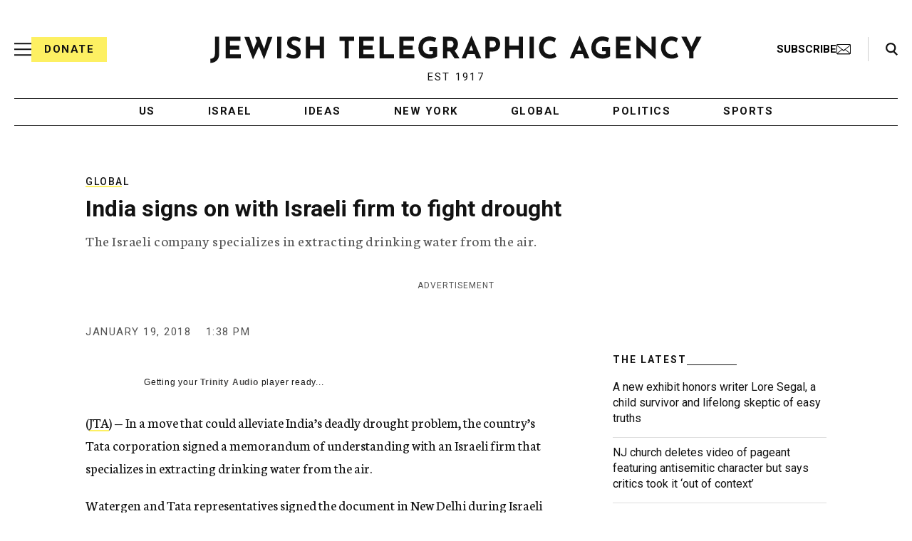

--- FILE ---
content_type: text/html; charset=utf-8
request_url: https://www.google.com/recaptcha/api2/anchor?ar=1&k=6Ld6pAMsAAAAAF2zZeBfcXtFUp1rPN8jbTR9-ads&co=aHR0cHM6Ly93d3cuanRhLm9yZzo0NDM.&hl=en&v=N67nZn4AqZkNcbeMu4prBgzg&size=normal&anchor-ms=20000&execute-ms=30000&cb=mtl1m892g2ly
body_size: 49341
content:
<!DOCTYPE HTML><html dir="ltr" lang="en"><head><meta http-equiv="Content-Type" content="text/html; charset=UTF-8">
<meta http-equiv="X-UA-Compatible" content="IE=edge">
<title>reCAPTCHA</title>
<style type="text/css">
/* cyrillic-ext */
@font-face {
  font-family: 'Roboto';
  font-style: normal;
  font-weight: 400;
  font-stretch: 100%;
  src: url(//fonts.gstatic.com/s/roboto/v48/KFO7CnqEu92Fr1ME7kSn66aGLdTylUAMa3GUBHMdazTgWw.woff2) format('woff2');
  unicode-range: U+0460-052F, U+1C80-1C8A, U+20B4, U+2DE0-2DFF, U+A640-A69F, U+FE2E-FE2F;
}
/* cyrillic */
@font-face {
  font-family: 'Roboto';
  font-style: normal;
  font-weight: 400;
  font-stretch: 100%;
  src: url(//fonts.gstatic.com/s/roboto/v48/KFO7CnqEu92Fr1ME7kSn66aGLdTylUAMa3iUBHMdazTgWw.woff2) format('woff2');
  unicode-range: U+0301, U+0400-045F, U+0490-0491, U+04B0-04B1, U+2116;
}
/* greek-ext */
@font-face {
  font-family: 'Roboto';
  font-style: normal;
  font-weight: 400;
  font-stretch: 100%;
  src: url(//fonts.gstatic.com/s/roboto/v48/KFO7CnqEu92Fr1ME7kSn66aGLdTylUAMa3CUBHMdazTgWw.woff2) format('woff2');
  unicode-range: U+1F00-1FFF;
}
/* greek */
@font-face {
  font-family: 'Roboto';
  font-style: normal;
  font-weight: 400;
  font-stretch: 100%;
  src: url(//fonts.gstatic.com/s/roboto/v48/KFO7CnqEu92Fr1ME7kSn66aGLdTylUAMa3-UBHMdazTgWw.woff2) format('woff2');
  unicode-range: U+0370-0377, U+037A-037F, U+0384-038A, U+038C, U+038E-03A1, U+03A3-03FF;
}
/* math */
@font-face {
  font-family: 'Roboto';
  font-style: normal;
  font-weight: 400;
  font-stretch: 100%;
  src: url(//fonts.gstatic.com/s/roboto/v48/KFO7CnqEu92Fr1ME7kSn66aGLdTylUAMawCUBHMdazTgWw.woff2) format('woff2');
  unicode-range: U+0302-0303, U+0305, U+0307-0308, U+0310, U+0312, U+0315, U+031A, U+0326-0327, U+032C, U+032F-0330, U+0332-0333, U+0338, U+033A, U+0346, U+034D, U+0391-03A1, U+03A3-03A9, U+03B1-03C9, U+03D1, U+03D5-03D6, U+03F0-03F1, U+03F4-03F5, U+2016-2017, U+2034-2038, U+203C, U+2040, U+2043, U+2047, U+2050, U+2057, U+205F, U+2070-2071, U+2074-208E, U+2090-209C, U+20D0-20DC, U+20E1, U+20E5-20EF, U+2100-2112, U+2114-2115, U+2117-2121, U+2123-214F, U+2190, U+2192, U+2194-21AE, U+21B0-21E5, U+21F1-21F2, U+21F4-2211, U+2213-2214, U+2216-22FF, U+2308-230B, U+2310, U+2319, U+231C-2321, U+2336-237A, U+237C, U+2395, U+239B-23B7, U+23D0, U+23DC-23E1, U+2474-2475, U+25AF, U+25B3, U+25B7, U+25BD, U+25C1, U+25CA, U+25CC, U+25FB, U+266D-266F, U+27C0-27FF, U+2900-2AFF, U+2B0E-2B11, U+2B30-2B4C, U+2BFE, U+3030, U+FF5B, U+FF5D, U+1D400-1D7FF, U+1EE00-1EEFF;
}
/* symbols */
@font-face {
  font-family: 'Roboto';
  font-style: normal;
  font-weight: 400;
  font-stretch: 100%;
  src: url(//fonts.gstatic.com/s/roboto/v48/KFO7CnqEu92Fr1ME7kSn66aGLdTylUAMaxKUBHMdazTgWw.woff2) format('woff2');
  unicode-range: U+0001-000C, U+000E-001F, U+007F-009F, U+20DD-20E0, U+20E2-20E4, U+2150-218F, U+2190, U+2192, U+2194-2199, U+21AF, U+21E6-21F0, U+21F3, U+2218-2219, U+2299, U+22C4-22C6, U+2300-243F, U+2440-244A, U+2460-24FF, U+25A0-27BF, U+2800-28FF, U+2921-2922, U+2981, U+29BF, U+29EB, U+2B00-2BFF, U+4DC0-4DFF, U+FFF9-FFFB, U+10140-1018E, U+10190-1019C, U+101A0, U+101D0-101FD, U+102E0-102FB, U+10E60-10E7E, U+1D2C0-1D2D3, U+1D2E0-1D37F, U+1F000-1F0FF, U+1F100-1F1AD, U+1F1E6-1F1FF, U+1F30D-1F30F, U+1F315, U+1F31C, U+1F31E, U+1F320-1F32C, U+1F336, U+1F378, U+1F37D, U+1F382, U+1F393-1F39F, U+1F3A7-1F3A8, U+1F3AC-1F3AF, U+1F3C2, U+1F3C4-1F3C6, U+1F3CA-1F3CE, U+1F3D4-1F3E0, U+1F3ED, U+1F3F1-1F3F3, U+1F3F5-1F3F7, U+1F408, U+1F415, U+1F41F, U+1F426, U+1F43F, U+1F441-1F442, U+1F444, U+1F446-1F449, U+1F44C-1F44E, U+1F453, U+1F46A, U+1F47D, U+1F4A3, U+1F4B0, U+1F4B3, U+1F4B9, U+1F4BB, U+1F4BF, U+1F4C8-1F4CB, U+1F4D6, U+1F4DA, U+1F4DF, U+1F4E3-1F4E6, U+1F4EA-1F4ED, U+1F4F7, U+1F4F9-1F4FB, U+1F4FD-1F4FE, U+1F503, U+1F507-1F50B, U+1F50D, U+1F512-1F513, U+1F53E-1F54A, U+1F54F-1F5FA, U+1F610, U+1F650-1F67F, U+1F687, U+1F68D, U+1F691, U+1F694, U+1F698, U+1F6AD, U+1F6B2, U+1F6B9-1F6BA, U+1F6BC, U+1F6C6-1F6CF, U+1F6D3-1F6D7, U+1F6E0-1F6EA, U+1F6F0-1F6F3, U+1F6F7-1F6FC, U+1F700-1F7FF, U+1F800-1F80B, U+1F810-1F847, U+1F850-1F859, U+1F860-1F887, U+1F890-1F8AD, U+1F8B0-1F8BB, U+1F8C0-1F8C1, U+1F900-1F90B, U+1F93B, U+1F946, U+1F984, U+1F996, U+1F9E9, U+1FA00-1FA6F, U+1FA70-1FA7C, U+1FA80-1FA89, U+1FA8F-1FAC6, U+1FACE-1FADC, U+1FADF-1FAE9, U+1FAF0-1FAF8, U+1FB00-1FBFF;
}
/* vietnamese */
@font-face {
  font-family: 'Roboto';
  font-style: normal;
  font-weight: 400;
  font-stretch: 100%;
  src: url(//fonts.gstatic.com/s/roboto/v48/KFO7CnqEu92Fr1ME7kSn66aGLdTylUAMa3OUBHMdazTgWw.woff2) format('woff2');
  unicode-range: U+0102-0103, U+0110-0111, U+0128-0129, U+0168-0169, U+01A0-01A1, U+01AF-01B0, U+0300-0301, U+0303-0304, U+0308-0309, U+0323, U+0329, U+1EA0-1EF9, U+20AB;
}
/* latin-ext */
@font-face {
  font-family: 'Roboto';
  font-style: normal;
  font-weight: 400;
  font-stretch: 100%;
  src: url(//fonts.gstatic.com/s/roboto/v48/KFO7CnqEu92Fr1ME7kSn66aGLdTylUAMa3KUBHMdazTgWw.woff2) format('woff2');
  unicode-range: U+0100-02BA, U+02BD-02C5, U+02C7-02CC, U+02CE-02D7, U+02DD-02FF, U+0304, U+0308, U+0329, U+1D00-1DBF, U+1E00-1E9F, U+1EF2-1EFF, U+2020, U+20A0-20AB, U+20AD-20C0, U+2113, U+2C60-2C7F, U+A720-A7FF;
}
/* latin */
@font-face {
  font-family: 'Roboto';
  font-style: normal;
  font-weight: 400;
  font-stretch: 100%;
  src: url(//fonts.gstatic.com/s/roboto/v48/KFO7CnqEu92Fr1ME7kSn66aGLdTylUAMa3yUBHMdazQ.woff2) format('woff2');
  unicode-range: U+0000-00FF, U+0131, U+0152-0153, U+02BB-02BC, U+02C6, U+02DA, U+02DC, U+0304, U+0308, U+0329, U+2000-206F, U+20AC, U+2122, U+2191, U+2193, U+2212, U+2215, U+FEFF, U+FFFD;
}
/* cyrillic-ext */
@font-face {
  font-family: 'Roboto';
  font-style: normal;
  font-weight: 500;
  font-stretch: 100%;
  src: url(//fonts.gstatic.com/s/roboto/v48/KFO7CnqEu92Fr1ME7kSn66aGLdTylUAMa3GUBHMdazTgWw.woff2) format('woff2');
  unicode-range: U+0460-052F, U+1C80-1C8A, U+20B4, U+2DE0-2DFF, U+A640-A69F, U+FE2E-FE2F;
}
/* cyrillic */
@font-face {
  font-family: 'Roboto';
  font-style: normal;
  font-weight: 500;
  font-stretch: 100%;
  src: url(//fonts.gstatic.com/s/roboto/v48/KFO7CnqEu92Fr1ME7kSn66aGLdTylUAMa3iUBHMdazTgWw.woff2) format('woff2');
  unicode-range: U+0301, U+0400-045F, U+0490-0491, U+04B0-04B1, U+2116;
}
/* greek-ext */
@font-face {
  font-family: 'Roboto';
  font-style: normal;
  font-weight: 500;
  font-stretch: 100%;
  src: url(//fonts.gstatic.com/s/roboto/v48/KFO7CnqEu92Fr1ME7kSn66aGLdTylUAMa3CUBHMdazTgWw.woff2) format('woff2');
  unicode-range: U+1F00-1FFF;
}
/* greek */
@font-face {
  font-family: 'Roboto';
  font-style: normal;
  font-weight: 500;
  font-stretch: 100%;
  src: url(//fonts.gstatic.com/s/roboto/v48/KFO7CnqEu92Fr1ME7kSn66aGLdTylUAMa3-UBHMdazTgWw.woff2) format('woff2');
  unicode-range: U+0370-0377, U+037A-037F, U+0384-038A, U+038C, U+038E-03A1, U+03A3-03FF;
}
/* math */
@font-face {
  font-family: 'Roboto';
  font-style: normal;
  font-weight: 500;
  font-stretch: 100%;
  src: url(//fonts.gstatic.com/s/roboto/v48/KFO7CnqEu92Fr1ME7kSn66aGLdTylUAMawCUBHMdazTgWw.woff2) format('woff2');
  unicode-range: U+0302-0303, U+0305, U+0307-0308, U+0310, U+0312, U+0315, U+031A, U+0326-0327, U+032C, U+032F-0330, U+0332-0333, U+0338, U+033A, U+0346, U+034D, U+0391-03A1, U+03A3-03A9, U+03B1-03C9, U+03D1, U+03D5-03D6, U+03F0-03F1, U+03F4-03F5, U+2016-2017, U+2034-2038, U+203C, U+2040, U+2043, U+2047, U+2050, U+2057, U+205F, U+2070-2071, U+2074-208E, U+2090-209C, U+20D0-20DC, U+20E1, U+20E5-20EF, U+2100-2112, U+2114-2115, U+2117-2121, U+2123-214F, U+2190, U+2192, U+2194-21AE, U+21B0-21E5, U+21F1-21F2, U+21F4-2211, U+2213-2214, U+2216-22FF, U+2308-230B, U+2310, U+2319, U+231C-2321, U+2336-237A, U+237C, U+2395, U+239B-23B7, U+23D0, U+23DC-23E1, U+2474-2475, U+25AF, U+25B3, U+25B7, U+25BD, U+25C1, U+25CA, U+25CC, U+25FB, U+266D-266F, U+27C0-27FF, U+2900-2AFF, U+2B0E-2B11, U+2B30-2B4C, U+2BFE, U+3030, U+FF5B, U+FF5D, U+1D400-1D7FF, U+1EE00-1EEFF;
}
/* symbols */
@font-face {
  font-family: 'Roboto';
  font-style: normal;
  font-weight: 500;
  font-stretch: 100%;
  src: url(//fonts.gstatic.com/s/roboto/v48/KFO7CnqEu92Fr1ME7kSn66aGLdTylUAMaxKUBHMdazTgWw.woff2) format('woff2');
  unicode-range: U+0001-000C, U+000E-001F, U+007F-009F, U+20DD-20E0, U+20E2-20E4, U+2150-218F, U+2190, U+2192, U+2194-2199, U+21AF, U+21E6-21F0, U+21F3, U+2218-2219, U+2299, U+22C4-22C6, U+2300-243F, U+2440-244A, U+2460-24FF, U+25A0-27BF, U+2800-28FF, U+2921-2922, U+2981, U+29BF, U+29EB, U+2B00-2BFF, U+4DC0-4DFF, U+FFF9-FFFB, U+10140-1018E, U+10190-1019C, U+101A0, U+101D0-101FD, U+102E0-102FB, U+10E60-10E7E, U+1D2C0-1D2D3, U+1D2E0-1D37F, U+1F000-1F0FF, U+1F100-1F1AD, U+1F1E6-1F1FF, U+1F30D-1F30F, U+1F315, U+1F31C, U+1F31E, U+1F320-1F32C, U+1F336, U+1F378, U+1F37D, U+1F382, U+1F393-1F39F, U+1F3A7-1F3A8, U+1F3AC-1F3AF, U+1F3C2, U+1F3C4-1F3C6, U+1F3CA-1F3CE, U+1F3D4-1F3E0, U+1F3ED, U+1F3F1-1F3F3, U+1F3F5-1F3F7, U+1F408, U+1F415, U+1F41F, U+1F426, U+1F43F, U+1F441-1F442, U+1F444, U+1F446-1F449, U+1F44C-1F44E, U+1F453, U+1F46A, U+1F47D, U+1F4A3, U+1F4B0, U+1F4B3, U+1F4B9, U+1F4BB, U+1F4BF, U+1F4C8-1F4CB, U+1F4D6, U+1F4DA, U+1F4DF, U+1F4E3-1F4E6, U+1F4EA-1F4ED, U+1F4F7, U+1F4F9-1F4FB, U+1F4FD-1F4FE, U+1F503, U+1F507-1F50B, U+1F50D, U+1F512-1F513, U+1F53E-1F54A, U+1F54F-1F5FA, U+1F610, U+1F650-1F67F, U+1F687, U+1F68D, U+1F691, U+1F694, U+1F698, U+1F6AD, U+1F6B2, U+1F6B9-1F6BA, U+1F6BC, U+1F6C6-1F6CF, U+1F6D3-1F6D7, U+1F6E0-1F6EA, U+1F6F0-1F6F3, U+1F6F7-1F6FC, U+1F700-1F7FF, U+1F800-1F80B, U+1F810-1F847, U+1F850-1F859, U+1F860-1F887, U+1F890-1F8AD, U+1F8B0-1F8BB, U+1F8C0-1F8C1, U+1F900-1F90B, U+1F93B, U+1F946, U+1F984, U+1F996, U+1F9E9, U+1FA00-1FA6F, U+1FA70-1FA7C, U+1FA80-1FA89, U+1FA8F-1FAC6, U+1FACE-1FADC, U+1FADF-1FAE9, U+1FAF0-1FAF8, U+1FB00-1FBFF;
}
/* vietnamese */
@font-face {
  font-family: 'Roboto';
  font-style: normal;
  font-weight: 500;
  font-stretch: 100%;
  src: url(//fonts.gstatic.com/s/roboto/v48/KFO7CnqEu92Fr1ME7kSn66aGLdTylUAMa3OUBHMdazTgWw.woff2) format('woff2');
  unicode-range: U+0102-0103, U+0110-0111, U+0128-0129, U+0168-0169, U+01A0-01A1, U+01AF-01B0, U+0300-0301, U+0303-0304, U+0308-0309, U+0323, U+0329, U+1EA0-1EF9, U+20AB;
}
/* latin-ext */
@font-face {
  font-family: 'Roboto';
  font-style: normal;
  font-weight: 500;
  font-stretch: 100%;
  src: url(//fonts.gstatic.com/s/roboto/v48/KFO7CnqEu92Fr1ME7kSn66aGLdTylUAMa3KUBHMdazTgWw.woff2) format('woff2');
  unicode-range: U+0100-02BA, U+02BD-02C5, U+02C7-02CC, U+02CE-02D7, U+02DD-02FF, U+0304, U+0308, U+0329, U+1D00-1DBF, U+1E00-1E9F, U+1EF2-1EFF, U+2020, U+20A0-20AB, U+20AD-20C0, U+2113, U+2C60-2C7F, U+A720-A7FF;
}
/* latin */
@font-face {
  font-family: 'Roboto';
  font-style: normal;
  font-weight: 500;
  font-stretch: 100%;
  src: url(//fonts.gstatic.com/s/roboto/v48/KFO7CnqEu92Fr1ME7kSn66aGLdTylUAMa3yUBHMdazQ.woff2) format('woff2');
  unicode-range: U+0000-00FF, U+0131, U+0152-0153, U+02BB-02BC, U+02C6, U+02DA, U+02DC, U+0304, U+0308, U+0329, U+2000-206F, U+20AC, U+2122, U+2191, U+2193, U+2212, U+2215, U+FEFF, U+FFFD;
}
/* cyrillic-ext */
@font-face {
  font-family: 'Roboto';
  font-style: normal;
  font-weight: 900;
  font-stretch: 100%;
  src: url(//fonts.gstatic.com/s/roboto/v48/KFO7CnqEu92Fr1ME7kSn66aGLdTylUAMa3GUBHMdazTgWw.woff2) format('woff2');
  unicode-range: U+0460-052F, U+1C80-1C8A, U+20B4, U+2DE0-2DFF, U+A640-A69F, U+FE2E-FE2F;
}
/* cyrillic */
@font-face {
  font-family: 'Roboto';
  font-style: normal;
  font-weight: 900;
  font-stretch: 100%;
  src: url(//fonts.gstatic.com/s/roboto/v48/KFO7CnqEu92Fr1ME7kSn66aGLdTylUAMa3iUBHMdazTgWw.woff2) format('woff2');
  unicode-range: U+0301, U+0400-045F, U+0490-0491, U+04B0-04B1, U+2116;
}
/* greek-ext */
@font-face {
  font-family: 'Roboto';
  font-style: normal;
  font-weight: 900;
  font-stretch: 100%;
  src: url(//fonts.gstatic.com/s/roboto/v48/KFO7CnqEu92Fr1ME7kSn66aGLdTylUAMa3CUBHMdazTgWw.woff2) format('woff2');
  unicode-range: U+1F00-1FFF;
}
/* greek */
@font-face {
  font-family: 'Roboto';
  font-style: normal;
  font-weight: 900;
  font-stretch: 100%;
  src: url(//fonts.gstatic.com/s/roboto/v48/KFO7CnqEu92Fr1ME7kSn66aGLdTylUAMa3-UBHMdazTgWw.woff2) format('woff2');
  unicode-range: U+0370-0377, U+037A-037F, U+0384-038A, U+038C, U+038E-03A1, U+03A3-03FF;
}
/* math */
@font-face {
  font-family: 'Roboto';
  font-style: normal;
  font-weight: 900;
  font-stretch: 100%;
  src: url(//fonts.gstatic.com/s/roboto/v48/KFO7CnqEu92Fr1ME7kSn66aGLdTylUAMawCUBHMdazTgWw.woff2) format('woff2');
  unicode-range: U+0302-0303, U+0305, U+0307-0308, U+0310, U+0312, U+0315, U+031A, U+0326-0327, U+032C, U+032F-0330, U+0332-0333, U+0338, U+033A, U+0346, U+034D, U+0391-03A1, U+03A3-03A9, U+03B1-03C9, U+03D1, U+03D5-03D6, U+03F0-03F1, U+03F4-03F5, U+2016-2017, U+2034-2038, U+203C, U+2040, U+2043, U+2047, U+2050, U+2057, U+205F, U+2070-2071, U+2074-208E, U+2090-209C, U+20D0-20DC, U+20E1, U+20E5-20EF, U+2100-2112, U+2114-2115, U+2117-2121, U+2123-214F, U+2190, U+2192, U+2194-21AE, U+21B0-21E5, U+21F1-21F2, U+21F4-2211, U+2213-2214, U+2216-22FF, U+2308-230B, U+2310, U+2319, U+231C-2321, U+2336-237A, U+237C, U+2395, U+239B-23B7, U+23D0, U+23DC-23E1, U+2474-2475, U+25AF, U+25B3, U+25B7, U+25BD, U+25C1, U+25CA, U+25CC, U+25FB, U+266D-266F, U+27C0-27FF, U+2900-2AFF, U+2B0E-2B11, U+2B30-2B4C, U+2BFE, U+3030, U+FF5B, U+FF5D, U+1D400-1D7FF, U+1EE00-1EEFF;
}
/* symbols */
@font-face {
  font-family: 'Roboto';
  font-style: normal;
  font-weight: 900;
  font-stretch: 100%;
  src: url(//fonts.gstatic.com/s/roboto/v48/KFO7CnqEu92Fr1ME7kSn66aGLdTylUAMaxKUBHMdazTgWw.woff2) format('woff2');
  unicode-range: U+0001-000C, U+000E-001F, U+007F-009F, U+20DD-20E0, U+20E2-20E4, U+2150-218F, U+2190, U+2192, U+2194-2199, U+21AF, U+21E6-21F0, U+21F3, U+2218-2219, U+2299, U+22C4-22C6, U+2300-243F, U+2440-244A, U+2460-24FF, U+25A0-27BF, U+2800-28FF, U+2921-2922, U+2981, U+29BF, U+29EB, U+2B00-2BFF, U+4DC0-4DFF, U+FFF9-FFFB, U+10140-1018E, U+10190-1019C, U+101A0, U+101D0-101FD, U+102E0-102FB, U+10E60-10E7E, U+1D2C0-1D2D3, U+1D2E0-1D37F, U+1F000-1F0FF, U+1F100-1F1AD, U+1F1E6-1F1FF, U+1F30D-1F30F, U+1F315, U+1F31C, U+1F31E, U+1F320-1F32C, U+1F336, U+1F378, U+1F37D, U+1F382, U+1F393-1F39F, U+1F3A7-1F3A8, U+1F3AC-1F3AF, U+1F3C2, U+1F3C4-1F3C6, U+1F3CA-1F3CE, U+1F3D4-1F3E0, U+1F3ED, U+1F3F1-1F3F3, U+1F3F5-1F3F7, U+1F408, U+1F415, U+1F41F, U+1F426, U+1F43F, U+1F441-1F442, U+1F444, U+1F446-1F449, U+1F44C-1F44E, U+1F453, U+1F46A, U+1F47D, U+1F4A3, U+1F4B0, U+1F4B3, U+1F4B9, U+1F4BB, U+1F4BF, U+1F4C8-1F4CB, U+1F4D6, U+1F4DA, U+1F4DF, U+1F4E3-1F4E6, U+1F4EA-1F4ED, U+1F4F7, U+1F4F9-1F4FB, U+1F4FD-1F4FE, U+1F503, U+1F507-1F50B, U+1F50D, U+1F512-1F513, U+1F53E-1F54A, U+1F54F-1F5FA, U+1F610, U+1F650-1F67F, U+1F687, U+1F68D, U+1F691, U+1F694, U+1F698, U+1F6AD, U+1F6B2, U+1F6B9-1F6BA, U+1F6BC, U+1F6C6-1F6CF, U+1F6D3-1F6D7, U+1F6E0-1F6EA, U+1F6F0-1F6F3, U+1F6F7-1F6FC, U+1F700-1F7FF, U+1F800-1F80B, U+1F810-1F847, U+1F850-1F859, U+1F860-1F887, U+1F890-1F8AD, U+1F8B0-1F8BB, U+1F8C0-1F8C1, U+1F900-1F90B, U+1F93B, U+1F946, U+1F984, U+1F996, U+1F9E9, U+1FA00-1FA6F, U+1FA70-1FA7C, U+1FA80-1FA89, U+1FA8F-1FAC6, U+1FACE-1FADC, U+1FADF-1FAE9, U+1FAF0-1FAF8, U+1FB00-1FBFF;
}
/* vietnamese */
@font-face {
  font-family: 'Roboto';
  font-style: normal;
  font-weight: 900;
  font-stretch: 100%;
  src: url(//fonts.gstatic.com/s/roboto/v48/KFO7CnqEu92Fr1ME7kSn66aGLdTylUAMa3OUBHMdazTgWw.woff2) format('woff2');
  unicode-range: U+0102-0103, U+0110-0111, U+0128-0129, U+0168-0169, U+01A0-01A1, U+01AF-01B0, U+0300-0301, U+0303-0304, U+0308-0309, U+0323, U+0329, U+1EA0-1EF9, U+20AB;
}
/* latin-ext */
@font-face {
  font-family: 'Roboto';
  font-style: normal;
  font-weight: 900;
  font-stretch: 100%;
  src: url(//fonts.gstatic.com/s/roboto/v48/KFO7CnqEu92Fr1ME7kSn66aGLdTylUAMa3KUBHMdazTgWw.woff2) format('woff2');
  unicode-range: U+0100-02BA, U+02BD-02C5, U+02C7-02CC, U+02CE-02D7, U+02DD-02FF, U+0304, U+0308, U+0329, U+1D00-1DBF, U+1E00-1E9F, U+1EF2-1EFF, U+2020, U+20A0-20AB, U+20AD-20C0, U+2113, U+2C60-2C7F, U+A720-A7FF;
}
/* latin */
@font-face {
  font-family: 'Roboto';
  font-style: normal;
  font-weight: 900;
  font-stretch: 100%;
  src: url(//fonts.gstatic.com/s/roboto/v48/KFO7CnqEu92Fr1ME7kSn66aGLdTylUAMa3yUBHMdazQ.woff2) format('woff2');
  unicode-range: U+0000-00FF, U+0131, U+0152-0153, U+02BB-02BC, U+02C6, U+02DA, U+02DC, U+0304, U+0308, U+0329, U+2000-206F, U+20AC, U+2122, U+2191, U+2193, U+2212, U+2215, U+FEFF, U+FFFD;
}

</style>
<link rel="stylesheet" type="text/css" href="https://www.gstatic.com/recaptcha/releases/N67nZn4AqZkNcbeMu4prBgzg/styles__ltr.css">
<script nonce="NmM8BgGi3BQy0zfubwaY4Q" type="text/javascript">window['__recaptcha_api'] = 'https://www.google.com/recaptcha/api2/';</script>
<script type="text/javascript" src="https://www.gstatic.com/recaptcha/releases/N67nZn4AqZkNcbeMu4prBgzg/recaptcha__en.js" nonce="NmM8BgGi3BQy0zfubwaY4Q">
      
    </script></head>
<body><div id="rc-anchor-alert" class="rc-anchor-alert"></div>
<input type="hidden" id="recaptcha-token" value="[base64]">
<script type="text/javascript" nonce="NmM8BgGi3BQy0zfubwaY4Q">
      recaptcha.anchor.Main.init("[\x22ainput\x22,[\x22bgdata\x22,\x22\x22,\[base64]/[base64]/[base64]/ZyhXLGgpOnEoW04sMjEsbF0sVywwKSxoKSxmYWxzZSxmYWxzZSl9Y2F0Y2goayl7RygzNTgsVyk/[base64]/[base64]/[base64]/[base64]/[base64]/[base64]/[base64]/bmV3IEJbT10oRFswXSk6dz09Mj9uZXcgQltPXShEWzBdLERbMV0pOnc9PTM/bmV3IEJbT10oRFswXSxEWzFdLERbMl0pOnc9PTQ/[base64]/[base64]/[base64]/[base64]/[base64]\\u003d\x22,\[base64]\\u003d\\u003d\x22,\x22fcKsYRvCo1BbwoTDnD/CpVrDvhInwqzDs8Kawo7DiGVGXsOSw7kbMwwOwoVJw6wWK8O2w7MQwo0WIFVFwo5JbsKkw4bDksO/w7gyJsO2w7XDksOQwowZDzXClsK1VcKVYwvDny8jwqnDqzHChCJCwpzCg8KyFsKBIjPCmcKjwoEmMsOFw5/[base64]/[base64]/CksKbw7Zuw4h1w4hmTm3Dv3zDhsKHacOMw5kEw4TDt07Dg8OgKHE5MMOgK8K8A1bCsMOPOAAfOsO2wp5OHHHDkklHwqAwa8K+C3Q3w4/[base64]/Dvh/Dk3PCm1QJdsKpw6Ycwqh0woNXcV/CmcOAc1UEPcKnflg1wq4pHFzCnsKswok0QcOhwpgVwqHDgcKaw6g5w6fCmS7CuMKuwqM9w7XDi8KkwqR0wokXdsKoE8KyOBwIwpjDkcOtw4bDnWbDhkEhwrfDrksRGMO/MGYbw589wq9VQjDCukJUw4B3wpHCr8OKwrvCt3lMDcOsw4/CnsKpP8ObGcOLw4ctwr7Ch8OkXsOXX8OoOsKDLQjCgyF8w47DosKAw5PDrgHCqcOgw4p+ClzDiFQqwr0kflfCqQ7Dn8OUYgNsS8KBHMKFwpLDv05cw6HCmx7Dsi7DrcO2wroIUHfCu8KuXE9vwrIjwrI/w6zCrcKzYjJWwpDCmMKew5swanrDusOZw57Cp3Zrw4bDl8KzBiJDUMOJOMK2w4/[base64]/[base64]/DqDvCsxDDrBYfwqkswpfDkSvCsht7ecONw7DDuG3DrsK6GBfCpQ9FwprDpMOlwqtJwrUSW8OJwrTDvMOaDFp5bRjCuyU6wrIRwrZKN8Krw6HDkcKKw7M+w7EGTwYwbX7Co8KeDzTDg8Ord8KMcxzCpcKpw6TDmsO4EcOJwqYqQSwVwoPDm8OudHvCmsOQw7/CpsOzwp45EcKCSlUDHW5MLsORcsK6ScOadCnCgynDisOaw6FYey/DocOVw7XDkhxne8OowpV3w6Zkw50Rwp3CkVM1bxDDuHHDgMKYasOtwoFbwqrDqMOYwoPDucOrIkVtSnfDgXAzwrPDjgseC8OQN8KKwrrDuMORwrfDvcKfwpEKV8OEwpTChsK/[base64]/[base64]/CgWxsw7B3VcOKTXLCosOaMMOsPTnDgxxBw5bCsX3CicORw4/CjHZxECnClcKKw4h+UcKGwolZw5jDixjDgTMrw4lGw7N9wobCvyAjw4dTM8OKI1xhWAjDisK5WQ3CvcOkwqBGwqNIw5vCocOQw7kZc8O4wqUgRC/Dk8Kcw4k3wp8NTMOIwp1xA8KjwoPCrEfDjnLCh8OqwqF9IFsEw6VyX8KdZVUcwp9UOsO8wpLDpkx0NsKcZ8OkfsKDPsOtNSPClEnClsK0YsK4UVosw5EgOD/DoMO3wqggfcOFOsO+wozCoxvCrQrCrTQcCMKUPMKJwoLDrHXChgptMQjDkh0xw6lOwqp4w7TDsEbDosOvFx/DrcOXwqBmH8OvwqbDpnHCo8KQwqMDw4lQRMKTCsOSOcKlesK3BMKhbUDDqVDCpcOowrzDhSDCmGE5w78kMFDDj8O2w6jDocOSR2fDo0LDosKGw6TDjXFSR8KUwrNSw5LDvRvDpsKtwo1Iwq09W1zDpB8MCyfDosORYsO/FsKuwr7DqxdsasK1woBtw4nDoGl9d8KmwrsWwqjCgMKZw5tCw5oQHwMSw502alHCucO6wrBOw7HDght7wq0/E3hvAQ7DvVl7wpfCpsKYYMK5e8O/[base64]/Cu8Kwwr7DpGMhRWBRPj/CrcKFZBHDjBdEVcOcKcKZwpIuw7bCicOHQGc/T8KYRMKXGMOjw7gFwqjDg8OIJMKrDcO8w5VKcAV1w70AwpFzdn0YQ3PCpMKrQXbDuMKAwrDCiBDDp8KFwovCrhYXTRMXw4XCt8OBImA+w51FNmYIFwXDnSo5w5DCjsOaLxgJZG0Nw7nCmgDCmz/CisKfw53CoxtEw4ddwoIaLcO0w4nDkmFXwoImHURJw5wvJMONDznDnCw/w58ew5TCkHl4ETZewogkV8OJBX4Cc8KkYcKeZWt2w6vDk8KLwrtOOmXClzHCl3LDj2wdCCnCtm3ClsKiIcKdwpw1Vmsaw5QUZTHCqBlVRw02PgFTDQ0uwppOwpVyw5ghWsKgUcOPKGDCriIJKATCnsKrw5bDqcO/[base64]/wqLCpMOzw4ldwoZuMMO+ZcOtCQfCocOFw5lbD8Kow41lwpDCrhbDtMOSDwrCtlgCMhDCvsOIScKZw6I9w7zDocOTwpLCmcKHO8Opw49Nw6zCkGzCr8KOwq/DksKbwopLwptfT19kwpsGDMOgNcOFwoUwwo3CjMOQw5xmCRfDmsKJw7jChBvDqcO6NMOUw7fDqMO/w4vDlMKaw53DgzcdNkYmGMOcbzTDgT3CkENVZVAmScOPw5vDisOlWcKbw54KJcOBNsKiwqQtwqYDQMKyw58Cwq7CmUJodX4bwqPCnU3DpcO6AXTDucKewp1qw4rCsgnDgkY3w58HH8OJwp4KwrsDBDXCu8KEw7UYwpjDsxbChHQsH1/[base64]/[base64]/TMKhw70ww4zClmXDtRs4wrfCmsOUw5dVZcK6Izg8NcONPnrCniXChMO+bDomXMKfRB8qwrBKREXDmFU2HmPCu8OqwoYBS37CjVrCh1DDigY9w497w4LDgsKlw5zDqcOyw5/[base64]/cT4WwqTDtsOZaDNYVBjCrTJcdcOOf8OfFGdLwr/DphzDucKhLcK1VMKhZcOMS8KUCsOIwrxVw49/[base64]/DqcKaMMK6w7HCvsKLwoDCslMpK8K9wp1Uw6tROcKAwr/CssKgCgfCkcOnTh/[base64]/CtldDw5k6wqbDjlZULnvDm0jCgsKtw61OwqBtFcKRwpfChGHDo8KIw51Gw5fDksOWwrDCkDnDq8KGw7EHacOpQzLCnMOkw4did0Z9w5omfMOxwoHCrW/Dk8OJw4HCsjHCvMOdKnjCt13DoD7CsEhBPsKWR8KqTMKTFsK7w5h1VsOtRxJFw59uYMKYw4LDlEoJJXkifHMhwpfDjsK/w6Jtb8OtBUwnTUQjT8O3Cw5vMxBcByhBwowWZcOZw6cywoXCvsOXwphjZDxNM8KPw4MnwonDjsOwTcOQaMOXw7bCjMK5D1ciwpnClcKqD8KKasKCwpHCsMOBw5hJanUzUsOUAzZdPkINw4nCm8KdTWBkZnx5IcKMwrRsw6piw5QSwoYkw4vCmU8tW8ODw4leB8O/wpbCmzwbw7rClFTDrsKgQXzCnsOSezcYwrVQw5BBw4tdacKwRMO6OX3CjcOgN8K+BzAHesOEwrMrw6xXKMOuRVouw5/Cv0kzC8KZdVPDmGLDm8Kaw6vCuWhGRMK5W8KkKyfDl8KRESLCnsKYSHLCosOOd13Dt8OfeBnCsFTDkVvDuT3Dq1vDlGMHwrTCusOBYcKfw7Zgwro4wonDv8KqF0UKHCEDw4DDucK+w6VfwpHCoU/Dg0J0LBnCtMKRVkPDm8KTLh/DhsKffwjDmW/DrsOgMw/Cr1vDgsKjwo9RSMO2DQx+w7Frw4jCmsKTw6k1HDxswqLCvcK+G8KWwo/DqcOSwrhcwro+bippGlzDmMO/fzvCnMOjwrfCrlzCjSvDusKUG8KJw6NywovCjyt9ZCMYwq/[base64]/wo/Cn8OjwoRTIMOoc8O1wpfDuMK+w5Fmwo3Cog3Cg8Kawo0UEztDND0JwqnCj8OaNsOcUsOyHiLCkH/[base64]/EsO+w5Jdw6vDs8OtwqHDrVDCk8KKworCkcK5w5c4XMKLD2HDscO1JcKJfcO5wq/DnVB2w5JMwrcWC8K4ARfCksKlwr3CtCDDvcOpwq/Dg8OAXwx2w5fCgsOPw6vDsUtjwrtuKMKzwr0dMsOow5V6wqAHBE14JAPDmHodOX9Qw709wqjDksKYw5bDkA9Lw4gSwr4QYUoqwr/[base64]/w7vCksK+X8OndsO7w7xhP0LCpw7DoTBMAhJxaS9ePkQowrQYw6Epw7vCisK/D8Kyw5fDuFVVHGwFTsKWb33DlcKtw6TDmsOiSnrChsOUKXnDkMOCESnDpTw2w5/CsGw9wrXDhhlyIgvDp8O/[base64]/[base64]/CgnLDocO6eMK5YMOidMOYwovDv8OqNHfCjmNswoUIwrk3w5fCm8K2wol3w6fCr1dxXlU/w7kbw4jDqRjCtHIgwp7Cpj4vI2LDsChrwozCtm3ChsO3STlRPMO6w6/CpMKiw78FK8K5w6jClwbCgivDogMmw7Z0SWokw5hLwpMLw4UIMMKbQwTDp8OXcjTDiEvClgrDrcK5Si0Kw7fCgsOuezvDmMKnHMKSwrsOT8Oyw4sMbHRVYgkKwq/CuMOofcKhwrbDqsO8fcKYw6tKLMOfEUzCoWnDkWXCmMKwwpXChwwqwoBGCMKFLsKkGMKDOsOsdQ7Dq8OawqABKjDDjQlpw7LCjnQjw7ZHRlllw5gWw7FHw5jCpcKEUsKKVzsIw7MzJ8KrwprDicOhVDvCv2MrwqUlwprDlcKcBm7DjMK/[base64]/DqkI8wrrDty7CjFLDmMONbcOzTF3ChS7CuRPDk8O4w4vCrsOQwpPDqiYxwofDr8KDBcOlw4FKA8Kgc8Kvw5ApDsKIwoJFd8Kfw7vCpTYPFx/CrsO0dzJTw6pcw4/CicKlNsK6wrhbw6rCjsOeESU2BcKYGcOIwqrCq1DCgMKiw7DDuMOTHcOYwp/[base64]/[base64]/Du1zDvsOfwrHDvmbCjMO8w6XDh8KOHHhsB8KtwqrCqMOmZHzDhW3CucKoBCfCvcKUCcOXwpvDnyDDtsKvw6HDoDxywpVcw4jCnsKiw67Cs3t9IwTDuGfDjcKQCMKyIRVvMicOUsKXwphwwpbCp2MHw79VwoJtD0t8w5oOMC3Cp0/[base64]/DuMKlRBXCoR4gJsKpwoXDolXCgMOXwqduw7xcAnJzFURbwonCmMOWw6McPEjDnkLDi8O+w6fCjDbDkMOLfn3DpcKsZsKwS8K4w7/ChTDChsOKw4fCkxzDrcOpw6vDjsKBw7phw70GTsOTcHbCo8KXwqHDkkDDusO6wrjDugEgY8O4wrbDrVTCmVzCocOvLxbDhTLCqMO7eCvChnY4fsKIwqrDiFcqcj7DsMKMw6IVDWQQw53DhCrDn0N/P2pJw47CjykwWjBHNlfCn2RGw5LCvFnCkSnDm8K4wq3DqE4RwqRmV8O3w6rDncK4wpbDqlwHw5UHw4jDmcK6PDM1wprDjcOcwrvCtTrDlsOjHRxbwotdV1Ilw7nDoUwaw4JLwo8dUsKFLmlmwrgJGMOew79UDsKmwp3CpsO/[base64]/wpDDjS9Lwr7Cq8O1wqV6M8KXwqBTw7fDlFDCt8K/wrzCql4Xw5tDwqHCmiDCmsKkw7ZKcsKhwo7DsMOHLiPCpB9GwrzCtWxdbcOfwpUcY1TDisKAUFHCusO+TcKMFsORBcKdKW/DvMO6woPCk8Oqw4/CpS4ew5hnw45swowUVcKMwpgoOTnCp8OaeT3CmDYJHC8hZDHDusKxw6TCtsKgwr3Cr0jDuRtkexfCo3lTMcOPw53CgsOfwo/DkcOKK8OIEADDs8K1w749w6hWU8OkEMOpEsKWwpdBXRRwcMOdecOMwprDh2NIASvDi8OHfkd1f8KLJ8KFECJ/A8Kpw795w5JOFGnCiFYXwrLCpjNRfxN+w6fDicO7wogFEADDvMO9w7QdC1IKw5UYw7YsFcKBRnHCusOLw5TCi1sQBsORwogXwoAEJcKoIcObwpFeO0giMcOmwrbCjSzCsyw4wrxVw4rClcKXw7Z6GXDCv3Esw7EHwrbDk8KtblsRwqDCl3I/[base64]/[base64]/ClcKuwrIhwqvCmx7ChlMYw7vCpcKjb21aw6gAw5TCm1kbVsKQDsOUT8OsE8OLwqvDp3HDj8OHw6zDtnMwOcK8OMOZM2/[base64]/w6LCn0ohMsKtXyjClMOqAsKmw77CijIlbcKsJGPCv0/ClSoSw69Gw6PCqS3DuFHDsnbCnFFvQ8K3IMKFAMK7e2PDgcOowpdEw5bDiMO4wrDCvMOswp3CtMOqwrDDncO+w4cOX3ReYEjCisKzPGRwwrAew6EjwpDCmg3CjMK6I2HCjS3Chl/CvkhpdAnDuAwVUAgAwpcPwqY6TQ/[base64]/DqCxjw43CvcOUw7rDgCkFHcK4w40xw43Co8OJRsOaOCrCszzDvkDCmD55woNbw6HDrxx9PMOwXcKJKcKrw6ALEVhlCRjDq8KyS2MHwqfCnl7CgCDCmcOIZ8OHwq8owphpw5Qkw4PCrTjDnSVZZhYRS3XChw3Dnx/Du2Z5HsOMw7Vqw6bDjgHCvcKWwrXCscK3Y0TCusKEwrMgwqLCnMKiwrIoTMKaWsOQwo7CmcO0w4U4w5RHBMKIwqLChcKBWMKYw7EDJsK/wol0TDnDrmzDusOJd8OURcOQwqnDjAUGW8OXD8O9wrxCw41Ww6Vtw45jIMOfRW/CnwFAw4IBPEp8EhrCq8KcwoIzYMOPw7/DlsOvw4lafBpbOsO6w51Hw4MEFwQFSlPCs8KHB1rDjcK5wocNCibCk8KYwq3Cv3bDggrDkcKKbm/DoiU0Nk3DoMOVwqPCicO/dcOFTBxewrR7w5LDlcOLwrDDnT0GJmZeJUhpw656wpV1w7ARX8KGwq5CwqMkwrzCssOYWMK6GCp9aW/Di8OXwpYxU8Kvw6YTHcKtwp9iWsOdTMO7LMKqIsK9w7nDsSzDuMOKf1ZxYsOGw6N9wqTCgX0lHMKAw6EzZEDCqyF6DR4qGm3DucKAwr/CqlvCqMOGw4hEwpVfwoIkEsKMwpN5w7VEw7/Dtl0FB8Knw7Ukw4sAwpjCrVMYMXnCucOQTCtRw7TCg8OJwonCvm/DssKCFj0CI2Mmw7sHwrLDukzCiW1Dw6hcdnPCnMKiesOkZcK4wpzDg8KNw4TCtgTDn2w1w7fDhcKbwotyYsKpHBPCrsOee1nDv3V+w5NRwqAGAgvDv1kmw7nCrMKawp4zw6MOw7XCtQFNZMKOwpIAw51DwqYQey7ChmjDtDpcw5PDgsKvw4LCinUPwpVjC1jDkj/DvcOXXsKpw4TCh27CtsOqwpYdw6YAwpFkPm3CuUkPdcORwpYgGBLDsMKowqkhw4AmLMOwcsKvAlREwpZjwrpJw54UwohFw7Evw7fDq8OXHcK1fMOcwq06T8KsWMK4wpdGwqXCn8Oww6XDrGDCrMKwYwgHScKSwpDDlMOxHcOKwr/ClRd3w7kew4EVwoDDhXTCnsOtUcOYB8KNKMOgX8KbLMO4w6XCiWzDsMKSw47ClFXCtVXChx7Chy3Dn8OmwpEiBMK7bcOAIMKCwpFjw5sYw4ZXw7hjw7A4wqgMAkVyB8K1wpkxw6PDsAQ8OXMhw6PCpR8Gw683woJOworCm8OQw7/CvA5iw6w/[base64]/[base64]/Cll5cwovCvMOjw5Iqw57CjVlnDMOOYsKmCHEKwpVyw7bDrcK+eMOxwqAnwoMeacKSwoABQxM7HMKILMK8w5bDh8ORMMOxYmnDs2RfFX4EBU0qw6jChcOpTMK8BcO6woDDsi3CgWzCiAtlwqdPw5XDpGIgBh16DMKkVBhQw4/CjVrCucKzw4x8wqjCr8KBw6fCjMKUw4wAwonDsFFOw6LCvsKBw6DCmcOewr/CqCEBw5oow6jCmsKawrnDr23CqsOFw51CHAIdOFbDuVNCQh3Csj/DkhVjV8ONwrLDoELCnEJiGMK3w5trLMKvGUDCnMKlwr5vDcOuIBPCo8OVw7rDoMO0wqnDiQrCongwcSU3w5LDtMOiL8KxY3hcK8OHw6V+w4DClcOCwq/Dr8O7w5nDiMKIUVbCgF9fwq1hw7LDosKscDPCoCVqwoonw5fDkcOcw7HCol03w5fChBUlw713CFzDrcO0w4jCp8OvJCphVGxywojCg8OfNkDDth5Zw6/DoUxawrDDkcOZQE3CoxXCvCDChgLCgsO3SsKswqMoPcKJecOow7cQTMKEwrBEQMO5w7V9e1XDl8OyVcKnwo93wpxDTcKxwofDvcOTwoTCs8O+RjlKZE9+wqwSCHbCunhPw7/CnGcJT2XDncKUIg8hOFLDssOYwq4hw73DsUPDknfDnCbCo8OcfkcCNUh6GHQbSsKaw6NaDiwIesOZRMKMMcOBw5MafUAlTihjwobCucOHfnUQHD7DqsKew6Yiw5vDlSZJw6sfdhM/UcKAwoYkHMKWfUkRwqjCvcKzwp0XwqYpwp0sH8OCw5/CnMKeHcORZkdGwo/[base64]/DvkTDpMOvRhbCoxjCkXNaU8OWw4INw6jCg8K6woQzw45rw6sWPz04C0s4NHHCnsOhdcOVegs/E8OUw7MnXcOdwo16Z8KiKg5swqNmJcOGwqnCpMOdZi9Yw45jw4jCgxXCsMKxw4JjYhPCuMKiwrHCoC5qB8K3woXDuHbDpsKqw78lw4hxGljCpcK6w5PCsVPCmcKaXsOqOBFdwoTCgRM4Rgowwo1qw5DCqsOwwr3DvcK5wqrDjFfDhsKyw6RCwp4rw41KQcKxw6vCvB/[base64]/Cij4GKsOew4LCgsKlMC7DqsK4wokfwoXChcOGVsOjwrvCm8KHwrrDv8OWw7DCg8KUZ8Oew5TCvDNmNhLCoMKfw5nCscOfFxxmO8O+RVIewo4vw6TDncOMwobChW7CiGIgw5tzLMK0JMOcZ8KHwqsQw6bDvUcSw6ddw7zClMK3w6UUw6J0wq/DkMKPQTBKwppwMsOyZsOQYsOWaDTCjiolS8KiwoTCrMOwwpsawqA+wq95wo1owpEKX3rClSZ3aXrCisKew4xwGcODw70gw5PCpRDCqwddw5/CmcOYwpkYwpRFLMOjwoVeIk1IEcKQWA/DqgvCucO0wrl/woN3wr7CvlrCpBsoe2I4BsOLw43ClcKxwqNuZms7w48EBDXDiVIxWXoVw6NFw48+IMKDEsKuKUjCncK9MsOLPMO3QnPDg3VBPQUpwpVBwrQpHUcjH3M7w73CuMO1bcOUw6/DqMO7acKPwp7DiSkNVsKTwqdOwoV+blfDvW3ClMKWwqLCocKuwpbDk2xTw5vCuUIqw743cDhxSMKXKMK6fsOzw5jCosKrwrnDksKNEWFvw4BlP8K0worCjHYlccOAWsOkbcO3wpfCiMOIw4rDsWIXVsK8KMKFRWcMwr/CmMOrJcKGYcKwf20Xw6/CswwyKBAUwqzCsjrDncKDw6vDs3HCvsO9BznCnMKYT8Kfw6vCtgs+BcKycMKCZMK3TMK7w4nCn1LCmMKRfWY+woNjH8OFKVg1P8KeCcOTw6vDvMK2w6fCpMOHBMK2UTBlw6DCkcKVw70/wpHDoW7DkcK4wpvCggrCjzLDiQ8iw6fDqBZsw6fCvE/DkHhNw7TDn0PDucKLcADCq8KkwqF3cMOqMWwRQcK7w4BHwojDjMKgw4fClDMsccO7w4/DgsKUwqNIwqUuQsOqfEXDu2fDv8KHwpfCp8KXwohVwp/[base64]/DhgkVw5rDpgDCmMOtDkvCqmQ5w6bCjWYtOADCkhoRacOGQgnChDsFw5jDrcKmwr4+an7Ct3UPecKOCMOxw47DuhHCqFLDu8OpQ8OWw6DDhsOnw7dRAx3DvMKsR8Oiw6JXAcKew6YwwozDmMKIPsKywoYPw4tkPMOTbH3ChcOIwqN1wovCqsKUw7/DtMOfMynDkMKBLBXCoQzCkHnCjsKvw5sweMOxek1tDC1EF08fw53Cnmskw6fDukLDj8OTwoM4w6rCpC0aYwLCu1oVTlzDngs1w5UiCDPCu8OxwrbCuyhlw5drw6PDucKtwoLCtE/CiMOjwow6wpHCmcOOZ8KZEjMAwp4xB8KfWsKwXTxiLMK7w5XCiS3DhhB2w5JSBcKpw4bDrcO7w5JpaMOpw6/Cg3zCinorAHE/w5wkPGvCq8O5w49vMypjQ1oYwqZzw7YBBMKtHT9owpE5w6IxSDrDv8Onwr5sw5vDs2x1R8O9W1ZJf8OLw6TDi8OhJcKWJ8O8RsKhw6wwAHdLwr9yImHCigLCk8K6w6wfw4Ipw6EGAkrCpcKvUlUmwojDt8OBwoEwwpzDuMOxw7t/[base64]/DvmHDhsOKwqoyHjjCm8K3wq8cGS/DhMOlWcOCEcKxwoATw7EHdDbDj8O2fcOMKMOxb3vDtXVrwoXCscKGSVjCtGrCkwtaw7TChQ0QHMO6GMORwr/DjUMgwoLClFvDgTjDv2XDjlXCuC7DsMKdwogNR8K+VELDmzzClcOgWcO1cnLDrkrCv2PDlC7CgsOEESJswr5Iw7DDuMKHw6zDgEvCnMOWw6fCpcO/fxfCmy3DnMOsPcOkXMOMQsKNX8KMw7fDrMOAw5JGIBnCsTzCgsOufMKVwqrCkMO1A2IPdMOOw4EXXS0FwpxlKgzCoMOKJ8Kdwq0WdsOlw4wnw4rDtMK+w7nDjcKXwpzCl8KMDmjCoyAtwobDjwbDs1XCucKkV8Oow6hYGMKEw7cvbsOhw4JQRl4Nwot5wofCnsO/w7PDpcOcHQo/C8Kyw7/DolfDjMOoYcK3wqjCscKnw7PCrxbDv8OhwoxlGsOWA1ZTMcO7cgHDlUcgYsO9KMKowq5OF8OBwqrChTQuJn8lw5g4wpnDiMKKwo7CrcK/aS5IT8K+w6UkwpjCgH1OVMK4wrfCt8OVHjdrNsOjw7ZZwoTDj8K2LljCs3/CjsKmw597w7LDgcKeTcKXP17Do8OFEm/CrsOawqrDpcOQwp9sw6DCscKDYcKsTMK+T3vDusOtbcKvwrYefQ5iw5TDh8OUAEc6TsO9w5hPwr/CucOid8Obw7sww7I5TnMUw7Fnw7ZNKRJ8wo8kwpzChcObwprCrcOwVxvCoEnCvMOpw6kDw4xlwqY4w5EBw514wq7Cr8OjSMKkVsOHaUsmwpXCnsK9w7/Cq8OrwqVPw4zCncOlEAIrNMOGNMOFH1IcwoLDgsOXF8OoYis7w6vCvT7ChGldPsKhWy9Wwr/CgsKBw4DDikR3woY+wqbDqVrCtiDCr8OHwp/Ckh8desKxwr/CjBXCkwc9w4x5wr/Ds8ObAThIw7E4wq7DvsOkw4VXPUzDkcOEJMONd8KKAUpBVWY+JMOPwrAzFwjDj8KARsKBIsKYw6XChsOdwrYtIcKwNsKbJzNPdcKmAMK3GcK7wrcIEcO5wrPDncODY3jDqVXDvMKsG8KawpNDw4XDmMOjw7/CksK6FD/CusOIBnzDvMKIw5jDjsK0RmjCo8KBWsKPwpMrwo7CscK/[base64]/CjmvDvSTCm8OEOsOhwpZ3Am7Ci8OyO8KsQMKuQcO2fMO6D8K9w4nCt3srw4lfUHA8woNVwpsMPEUPLMK2AMOyw7nDm8K0KXTCsg9HeGPDmxjCqQnDvsKFeMKPYUbDnwhQbsKBwo/DscKfw78GU1hjwp0tQzvCm0JrwohVw51Rwr/[base64]/Co8KbXUDCtgbCmcKnLTtjIkMvQsOdw45BwocnGx3DsTVKw5vCjXlFwpDClWrDtcOFZBEdwqkUd1MVw4JoN8KMcMKawr93AsOTKSPCv09IFx/DlMOBIsKcV1gzRgjCtcO/NkXCvnDCpybDk2Itw6XDpcOzJsKvwo3Dg8K+wrTDrk4gwoTDqnfDgnPDnD1FwocQw4zCusKAwrXDrcOGP8O9w7LDusK6wrfCukwlWDXCnsOcUcOLwoBUQlRfwqNlOULDjsO8w5bDqcKPanTCoijCgUPClsOgwrs7Ty/Dl8OUw7FXw7/DkkE6DcKCw6wVHCzDomFwwrvClsOtAMKhEMKxw4cZTcOOw7/DhMOaw7o4KMKgwpPDl1lOH8K0wr7Ckw3CgsKOUyUSfsOeKsKOw6N0A8KBwpcQRmYew5IxwpsHw4LCkULDkMK2MnkKwqAxw4sPwqQxw6dVOMKJV8KCWMOfw4oOwow3w7PDnEFzwqpTw5vCtz3CqCYdED9nw4MzEsKxwr/CtsOCwr7DvMKdw7cHw590w6prwpI/w6bDlAfCucKYBcOtV3M/XcKWwqRZBcOeHAx5WMOsZFjCkxIEw7x1YMK9d2/ChQ/DscKhIcK5wrzDk1LDr3LCgylqacO3w7LCshpTXlnDg8KKDMKNw4kWw4dHwrvCgsK+GFYJLVwvL8OSWMOcPsORR8OkSRJiDSRlwokcY8KhbcKPMMOkwr7DscORw5UCwo7CrxAaw6Y4w4jCk8KKfsKaEkdiwr/CuhsKZEBYOAoVw617QMOCw6XDiD/[base64]/[base64]/CqHJ1AMKoR8KbwqpHADrDhwZawqYsPcOvwqx5IEfDr8ODwqF9Rnxtw6jCrFJsVGQDwrk5SMK7VsKPPEJQbsOYCxrDh1vDsDENNi5LCMOXw5LCmlhww58mARY1wq1lQhvCrBfCkcOjTkAeRsOqAMOnwq0hwqrDvcKMX3Jrw6zCs0hswqEAPMKfWDY/[base64]/cUBIwq7DvjhaPcKFQMOMVMO/[base64]/QMOYG8Kew6jDtsOaNcKhwpZJwp7DtTbCuMOyw7zDlAMew4cewr/DmcK+EzEUBcOxfcKQW8OCw4xzw70udCHDvFt9Y8OwwqNswrvDoRPDugrDlR/DocOdwpnCnsKjbxUULMOFw4zDtMK0w5rCvcOqc1LCulHCgsOUcMK7woJawoXCrsKcwplWw4kOcWwswqrCi8OMMcKVw6ZCwqHDuV/CqxjCuMKiw4HDmMOeZ8K2wqQrwofCmMO+wo5lw4HDpjDDpCfDrWIQw7DCgG3CkCdsWMKrfcO7w4QPw4jDmcOtSMK/K0c3VsOjw7zDq8K6w7fCrsKsw73CiMOvJ8KkSzrCv2PDiMO9wpLCvsO7w47CqsOXDcOiw6AyUH90Bl7DqsO/BsOPwqlQw5UFw6vDv8KXw6gawqzCmcKhTcOYw7BFw7UhP8O6UibCiVrCt11Hw5PCjsK5LiXCqxU1Nm/DisKqTcKOwqdJw67Do8O1BSpNfMOxNlRJb8OHCHfDgn0ww7HCl2oxwq7CkCbDrA0hwpdcwqDDt8Kgw5DCjQ0iXcO2c8Ktcwt/VBjDqjDCisOwwr7DhBI2w4nDkcKfXsKJL8OkBsKEwr/[base64]/Dtmwpw7Ubw7XCj8OfVTrDrwTCoQ7Cpg80w6XDlEXDgkHDqkvCl8Oow5LCv3oWaMOPwpnDuxlowqLDrTPCnwnDr8KedcKDQ1HCgsOOw6rDtD3DiBwrwoVMwrLDqMKdJMKqcMO1a8Okwphfw7Nrwqx9wo4ew5vDtXvCh8KpwrbDisO/w4HCm8OewoxQYAXDnHw1w5oELMOCwq5MCsOIehx+woE5wqRvwp/CknPDohvDpF/Cp0lFf1lWGMK1fwvCq8ODwqVwBMKPGsKIw7TCvXzDisKHasKsw5tXwrdhOCMbwpJDwqsYYsOvdMOHC1J5wr/[base64]/DhsOrw7nDqRzDr8KNMMKZwqJOw4nDmU/Dq17DunAtw5lQVMOeEm/[base64]/w4HChcOORMK4w6VMMxZnRMKtw4QIwqpNJgUHQ1HDiH7DsU0qw43DmGFIFWVgw6tBw5PDq8OdK8KIwo/CpMK0AcOIPMOqwo4gw4HCgUMEw55vwrJPOsOFw4nCuMOLSFXCr8Okwp5ZeMOXwpvCicKTK8OHwqRDRQHDiQMIw6nCk37Du8OhI8OIHS19wqXCqhU6wrFPWMK0PUXDhMO6wqAvwqDDt8OGV8O9w7c/P8KcKcOCw4QRw4ABw5rCocO5wocMw6rCqsOawp7Dg8KGR8OKw6QLb3BNUcO5cXrCoVHCiDLDlsK2VlEpwrxAw7QIw6jClCRZw4nDpMKnwqs4JcOiwr/DmkYrwp4naUDCgEM4w51IECxUQRjDnCJFHGFLw5UUw5JJw6TCi8Oyw7fDu0XDmhUow5zDsmoVZTLCtcKLbiJKwqphXgnDocOxw5PDqjjDj8KQwqkhw7LCtcOOT8KBw517wpDDr8OaZ8OoB8Oew5nDri3CsMOmIMKZwo0UwrMXfsOiw4wbwoMow7rCgD/DtHXCrzBueMK4bcKFL8Kcw4MBWjY5KcKvNBPCuTxoNcKvwqM+XB82woLDgkbDncKua8KuwqrDunPDnMOuw7LComIKw6rCn2HDqsOJw51zTMOPK8OTw6/CgEtsCsKjw4E4FMKfw6FswoYyO28rwrjCgMOew6wSacOlwoXCpxBEbcOUw4cUN8KKwptdJ8OFwrnChTbCr8O0SMKKC0/DrGMnw6LCnxzDl15ywqJlDAMxbz5XwoV4Whwrw53Di1UPNMOIZcKRMy1pLTTCusK8wodnwr/Dtz0Vwr3CiXVXGsKWEMKcV1PCt13DvMK3BcKOwoHDmMOfJcKqZsOpMyIiw7FXwqfCiDsTKsOVwoYJwqjDjMK6ACjDksOqwrdgI3nCvANqwq3Dgl/Do8OkPcKpKcKcQsKYOmLDhGt8SsKvSMOgw6nCng5Wb8OIwq5vRSDCt8OHw5XDuMOKPhJPwozDuwzDs0Z5wpUzw69Zw6rCvhMbw6g4woB1w6XCjsKuwpluFSxQY3UwKSfCsT3CjcKHwrdpw7YWEsO4wp1JfhJgw44sw7bDl8KGwppILiHDg8K8MMKYT8KIw5jDm8OvJX/CthNwBMOGZsKDwr/DuWIIEXssFcO6BMK4P8Kdwq1QwoHCqMKeMQbClsKkwpVvwrVIwqnCsEdLw7M5PlwXw7HClkYPD38Gw6HDsX07QUvDkMOWSkHDhMOSw4o8w5RPWMOVWT9hQsORB39Tw49/[base64]/DrVPCgGzDo8K2w5DDt8KsVMOVU8OZwrVmwrwIN0cUbcOECcKEw4gtQQ1kMGp8VMOwCypxSz/ChMKWwpsGw40PB0/DisO8VsOhUsKpwrXDo8K/KApZwrfCszdKw45KAcOeDcK3wo3CvSDCt8OwdMO5wqRUSlzDtsOCw6lwwpIsw6HCgMOOU8KcRhB8csKLw7jCosOFwoAmVsOww43CmcKHSV5LScK8w6AGw7oANMO+wosPwpJpdcOxw5AbwqhhDsKYwowww4LCrR/DslnCmsKQw6wfworCiwrDl3JSRcKyw5dMwr7CssKSw77CunnDgcKtw5t4Yx/CsMKfw4nDm1LDlsOYwpTDhR7DksKGdMOhYH83GH/DqBnCtsKTasKPIcK8a09yEyFjw4IWwqHCoMKTPcODFcKBwqJRdCBTwq10NjPDpk9XLnzCkSTChsKJwrXDssOxwoRud1DDj8KFw7zDpUYIwr8aF8KBw6TDtkfCiTtFNsOdw7o6ClskJ8OpLsKdXRHDmA7DmTU0w47Cik9+w4/DpFpxw57DjCUlTisODH/[base64]/DmsKdQyBWO8KgwofCnxo+w7BlFlwiR1TDrFTCj8K8w63DusOrGFTDrcKrw5HCmsKZMyd3HkfCscOpaFnCtFoowrldwrJYFHfDsMOtw6VePkc/W8K+w7heU8Kow5h0G1BXO3bDlX0idMOBwotbw5HCuUPCvsKAwqw8X8O7eVpvcFscwojCv8OaRMKywpLDpylGY1bCrVFawp90w7nCpltgdUtPwoHChXg5W2JiKsOMHMO4w7Ufw6XDsD3Dk2lmw6DDgQYJw4rCiQADAMOIwpleworDqcKXw4bCoMKuFMO2w6/Ds38Yw4N0w5VnRMKjAsKHw5oVVcOLwpoVwr8zYMOkw7sIGR3Dk8Oxw5UGw7QhEsO8MsKLwr/ChMO8GhtHLDLCrjvCpivCjcKuVsO4wpvCjMOcGVIgEwvCmjUIDzNxMsKEw7c0wp8RcEAfFcOdwocDecOzwqd3W8OXw40mw7LDkH/Cvx9gJMKjwonDocKtw47DusK8wrnDh8Kyw6XCrMKYw6VZw45uLsOOTcKUw45Pw7nCswRyd08QI8O1DzJwZMKDLCbDuDZ/TVIiwpnCh8OBw7DCrMKtWcOocsKbWn5AwpdzwrPCiVQiSsKsaHLDg1nCk8KqBU7CpMKvLsOfTw5JNMKyKMOQOEjDqSF4wpAswoI4TsOUw4jCnsKWwoDCjMOnw6kqwrJPw4jCmz3Cu8O/wrrDlDXCssOCw4gRP8KFKDDCk8O/OMKoYcKkwqnCpBbChMKzacKyL3A0w7LDlcKkw4o6IsKaw4DCtzLDjsKSGsKLw6kvwq7CkMOaw7/Ck3A5wpcuw7DCo8K5IsKOw6/DvMKmRsO6awokw6gawrBjw6PCizzDq8OBdCgow6nCmsKvTxxIw5bCmsOAwoMvwpXDj8KFw4rDhU45bk7Cs1QWwpXDlMKhQgrCqcOBaMK0HMOgw6vDtRFnwq/Cuk0mG3zDgsOvVVFTcwpwwolYw79rC8KRUcKVdDwAOgTDq8KRVRcvw5AIw4luNMOlC18Uwr3CsyZ/[base64]/ZmIwUMKEw4fCklEHf2BZw4nDqsK6wpwMYR/CmsKdw4HDpMKPwoXChgkGw416w5LDgBLDlMOEQXNvNGFGw4diY8Osw4wvWy/DiMKowqPCjUk9BMOxPcKZw5B5w5Y2OcOMSkTDpXMKY8OVwo9Fwr4TXnZ9wpMNM0zCoi/DkcKbw5pNT8KGdF/[base64]/[base64]/Djy3DmsKidUE1bl/ClsO0wovCqVPDmwt9eA/DlcORGsOCwrNgHcKLw63DhsOnc8KfbcOxwogEw7ocw7dIwqXCn0vCqFpJa8K1w7Ulw7pMFwlDwpIDw7bDpMKkw7XCgHFgSsOfw57CiTUQwo/DtcKmCMOKXEXDuh/DvBrDtcKuSBjDqcOrUsO0w6p+fhIaewnDqsOlRTfDmkMhLTtHPEnCr2vDn8KZLcO5KsKnDH3DsBDCtzvDi0l/w7twGMOsG8OewozCvWEsZU7DsMKGZyN0w7hQwpt7w4ZhTnE3w6kDbF3CggLCvEgPwpjCvsKXwpN/w6XDiMKlSykEQcKiXsOGwo1UHsOsw4BQKUUaw6vDmCQ6Z8KFXcK1AMKUwokEQsOzw5bCrwBRAAEjBcOjOMKowqIGbBfCq0o4FMK+wo3DhEHCiGdBwrrCiCPCqMOBwrXDny4tA2BrDsOwwpk/K8ObwqLCpMKswrXDqj0bwot7WFEtE8ORw5LDqCx3XMOjwo7CpGE7FUrCoBgsaMOBXsK0bRfDq8OwTcKBw48owqTDl27DkFddYwNhCCTDicOsKhLDlcK0HsOMMmFnaMKbwrd1aMKsw4V+wq3CtgfCj8OCd1/CnkHDmWnDvsK0w4JyYcKTw73DiMOUL8KCw5zDm8OTwqNowo/[base64]/CtsOBw7o+w6wgZT/CqWIXZsKTw7DDtUzDjsOAUcOeNMKSw5taw5nDnUXDsFhWCsKCT8OABWtIAcKuVcO9wp8/GsOvVjjDrsKQw4nDnMK+amfCpG0sScOFAQPDjMORw6cbw60nCTEBYcKQI8K7w4HCi8OCw6nCn8OYw6jCkT7DhcKkw70YPDfCjWnCncKocsOEw4DDlXJaw4nDtTgvwrzDmgvDpjUjAsOowqJewrdkw7/Cj8Kow4/CuyghWjDDqcK9VE99J8Kgw6UWTHbCiMOyw6PCnCUXwrYQa1pAw4EAw7bDusKIwqkDw5fCisO5w6oywqwww68cJRrDjklQOg9Sw6w6W3NrNMK2wrfDmD95d1AIwqLDm8KkNgA3LWEHwrDCg8KEw6vCp8O6wqkLw7LCkcKdwpVKXcKVw5/DoMKdwpHCgE9mw7fCmsKcMsOYPsKaw7nDqMOec8K1bTwcGhfDrwAcw6Mkwp7Dmw7Do2jCksOYw7fCvx7Dp8KKHw3Djghcw7IQNcOJe1HDp0TDt2ZHBMK7MzjCqk0ww4/Ci1gPw7rCvBPDkVZrwqR9KxwqwpNLw7tjVgLCs1ojK8KAw6EPwp7CuMKMJMOSPsKUw4zChcKbeX57wrvDlcK6wpF+w6/[base64]/DnUnDlcK6HMOZBMKrwqBgFcOEfMKdw7l8wpHDtiUjw7YLBcKHwoXDpcKMGMO8JMKyOTXCnsONGMONw7M5wohLJT9CbsKswqDCtznDs2LDi2rDl8Olw7RrwrAhw53Cmlp0U0UOw70VLA/CrQU+UQfChxzCnWtNWCMKBGHClsO7KMOKfcOIw4bCvhzClsKdWsOmw6BTKsO7BAzCtMKeHjhDaMOpUVDCucO/ACXCjcOnwqzDqcOXPsO8EMK/QwJ/HizCisKOKA7DncKvwrrCq8KreijCsVodT8KnYETCk8OuwrEdcMKUwrNAHcK/RcOvw4jDo8Ojwp7CjsOVwpwIV8K1wrd4CXIiwpbChMO8P1ZhcQ91wqkZwqFgUcK0dMO8w7MkIsK8wo8ww7p3wqbCsmNCw5lew4IzGVYXwrDCgBdQRsORw7lSwoA/w71WT8O3w47DnMKJw7BvZcOnAxbDiCXDh8OZwojDjn/[base64]/Cm8OlwqbDgG8OPsKZwrdtwpYewpVzwqBXwpZ4wpoiP34+OMKWVsOBw4piPMO6wr7DnMKrwrbDssKfQMOtPwLDgcOFRCJfLsOaWBHDhcKcT8OjNRV4LcOoCXwIwrvDvjomU8O/w7Utw6HCvsKJw7I\\u003d\x22],null,[\x22conf\x22,null,\x226Ld6pAMsAAAAAF2zZeBfcXtFUp1rPN8jbTR9-ads\x22,0,null,null,null,1,[21,125,63,73,95,87,41,43,42,83,102,105,109,121],[7059694,934],0,null,null,null,null,0,null,0,1,700,1,null,0,\[base64]/76lBhnEnQkZnOKMAhmv8xEZ\x22,0,0,null,null,1,null,0,0,null,null,null,0],\x22https://www.jta.org:443\x22,null,[1,1,1],null,null,null,0,3600,[\x22https://www.google.com/intl/en/policies/privacy/\x22,\x22https://www.google.com/intl/en/policies/terms/\x22],\x22J2N1NZpE5+gowT9yZq+Z9nd81gqPeHa1d86HunX4mEE\\u003d\x22,0,0,null,1,1769470666055,0,0,[132,136,180,233],null,[110,177,112,54,37],\x22RC-skRkZeqkWZfTBQ\x22,null,null,null,null,null,\x220dAFcWeA746ofxepZEmjbEoI5uQMRHpBpwk6GAihJHCbBQg909ixnr2Mnqa-E40YmYTSZnqgc32riAHXWmveDLRSOvXCtx3x_YRg\x22,1769553466012]");
    </script></body></html>

--- FILE ---
content_type: text/html; charset=utf-8
request_url: https://www.google.com/recaptcha/api2/anchor?ar=1&k=6Ld6pAMsAAAAAF2zZeBfcXtFUp1rPN8jbTR9-ads&co=aHR0cHM6Ly93d3cuanRhLm9yZzo0NDM.&hl=en&v=N67nZn4AqZkNcbeMu4prBgzg&size=normal&anchor-ms=20000&execute-ms=30000&cb=r7fpsa8cl7z8
body_size: 49040
content:
<!DOCTYPE HTML><html dir="ltr" lang="en"><head><meta http-equiv="Content-Type" content="text/html; charset=UTF-8">
<meta http-equiv="X-UA-Compatible" content="IE=edge">
<title>reCAPTCHA</title>
<style type="text/css">
/* cyrillic-ext */
@font-face {
  font-family: 'Roboto';
  font-style: normal;
  font-weight: 400;
  font-stretch: 100%;
  src: url(//fonts.gstatic.com/s/roboto/v48/KFO7CnqEu92Fr1ME7kSn66aGLdTylUAMa3GUBHMdazTgWw.woff2) format('woff2');
  unicode-range: U+0460-052F, U+1C80-1C8A, U+20B4, U+2DE0-2DFF, U+A640-A69F, U+FE2E-FE2F;
}
/* cyrillic */
@font-face {
  font-family: 'Roboto';
  font-style: normal;
  font-weight: 400;
  font-stretch: 100%;
  src: url(//fonts.gstatic.com/s/roboto/v48/KFO7CnqEu92Fr1ME7kSn66aGLdTylUAMa3iUBHMdazTgWw.woff2) format('woff2');
  unicode-range: U+0301, U+0400-045F, U+0490-0491, U+04B0-04B1, U+2116;
}
/* greek-ext */
@font-face {
  font-family: 'Roboto';
  font-style: normal;
  font-weight: 400;
  font-stretch: 100%;
  src: url(//fonts.gstatic.com/s/roboto/v48/KFO7CnqEu92Fr1ME7kSn66aGLdTylUAMa3CUBHMdazTgWw.woff2) format('woff2');
  unicode-range: U+1F00-1FFF;
}
/* greek */
@font-face {
  font-family: 'Roboto';
  font-style: normal;
  font-weight: 400;
  font-stretch: 100%;
  src: url(//fonts.gstatic.com/s/roboto/v48/KFO7CnqEu92Fr1ME7kSn66aGLdTylUAMa3-UBHMdazTgWw.woff2) format('woff2');
  unicode-range: U+0370-0377, U+037A-037F, U+0384-038A, U+038C, U+038E-03A1, U+03A3-03FF;
}
/* math */
@font-face {
  font-family: 'Roboto';
  font-style: normal;
  font-weight: 400;
  font-stretch: 100%;
  src: url(//fonts.gstatic.com/s/roboto/v48/KFO7CnqEu92Fr1ME7kSn66aGLdTylUAMawCUBHMdazTgWw.woff2) format('woff2');
  unicode-range: U+0302-0303, U+0305, U+0307-0308, U+0310, U+0312, U+0315, U+031A, U+0326-0327, U+032C, U+032F-0330, U+0332-0333, U+0338, U+033A, U+0346, U+034D, U+0391-03A1, U+03A3-03A9, U+03B1-03C9, U+03D1, U+03D5-03D6, U+03F0-03F1, U+03F4-03F5, U+2016-2017, U+2034-2038, U+203C, U+2040, U+2043, U+2047, U+2050, U+2057, U+205F, U+2070-2071, U+2074-208E, U+2090-209C, U+20D0-20DC, U+20E1, U+20E5-20EF, U+2100-2112, U+2114-2115, U+2117-2121, U+2123-214F, U+2190, U+2192, U+2194-21AE, U+21B0-21E5, U+21F1-21F2, U+21F4-2211, U+2213-2214, U+2216-22FF, U+2308-230B, U+2310, U+2319, U+231C-2321, U+2336-237A, U+237C, U+2395, U+239B-23B7, U+23D0, U+23DC-23E1, U+2474-2475, U+25AF, U+25B3, U+25B7, U+25BD, U+25C1, U+25CA, U+25CC, U+25FB, U+266D-266F, U+27C0-27FF, U+2900-2AFF, U+2B0E-2B11, U+2B30-2B4C, U+2BFE, U+3030, U+FF5B, U+FF5D, U+1D400-1D7FF, U+1EE00-1EEFF;
}
/* symbols */
@font-face {
  font-family: 'Roboto';
  font-style: normal;
  font-weight: 400;
  font-stretch: 100%;
  src: url(//fonts.gstatic.com/s/roboto/v48/KFO7CnqEu92Fr1ME7kSn66aGLdTylUAMaxKUBHMdazTgWw.woff2) format('woff2');
  unicode-range: U+0001-000C, U+000E-001F, U+007F-009F, U+20DD-20E0, U+20E2-20E4, U+2150-218F, U+2190, U+2192, U+2194-2199, U+21AF, U+21E6-21F0, U+21F3, U+2218-2219, U+2299, U+22C4-22C6, U+2300-243F, U+2440-244A, U+2460-24FF, U+25A0-27BF, U+2800-28FF, U+2921-2922, U+2981, U+29BF, U+29EB, U+2B00-2BFF, U+4DC0-4DFF, U+FFF9-FFFB, U+10140-1018E, U+10190-1019C, U+101A0, U+101D0-101FD, U+102E0-102FB, U+10E60-10E7E, U+1D2C0-1D2D3, U+1D2E0-1D37F, U+1F000-1F0FF, U+1F100-1F1AD, U+1F1E6-1F1FF, U+1F30D-1F30F, U+1F315, U+1F31C, U+1F31E, U+1F320-1F32C, U+1F336, U+1F378, U+1F37D, U+1F382, U+1F393-1F39F, U+1F3A7-1F3A8, U+1F3AC-1F3AF, U+1F3C2, U+1F3C4-1F3C6, U+1F3CA-1F3CE, U+1F3D4-1F3E0, U+1F3ED, U+1F3F1-1F3F3, U+1F3F5-1F3F7, U+1F408, U+1F415, U+1F41F, U+1F426, U+1F43F, U+1F441-1F442, U+1F444, U+1F446-1F449, U+1F44C-1F44E, U+1F453, U+1F46A, U+1F47D, U+1F4A3, U+1F4B0, U+1F4B3, U+1F4B9, U+1F4BB, U+1F4BF, U+1F4C8-1F4CB, U+1F4D6, U+1F4DA, U+1F4DF, U+1F4E3-1F4E6, U+1F4EA-1F4ED, U+1F4F7, U+1F4F9-1F4FB, U+1F4FD-1F4FE, U+1F503, U+1F507-1F50B, U+1F50D, U+1F512-1F513, U+1F53E-1F54A, U+1F54F-1F5FA, U+1F610, U+1F650-1F67F, U+1F687, U+1F68D, U+1F691, U+1F694, U+1F698, U+1F6AD, U+1F6B2, U+1F6B9-1F6BA, U+1F6BC, U+1F6C6-1F6CF, U+1F6D3-1F6D7, U+1F6E0-1F6EA, U+1F6F0-1F6F3, U+1F6F7-1F6FC, U+1F700-1F7FF, U+1F800-1F80B, U+1F810-1F847, U+1F850-1F859, U+1F860-1F887, U+1F890-1F8AD, U+1F8B0-1F8BB, U+1F8C0-1F8C1, U+1F900-1F90B, U+1F93B, U+1F946, U+1F984, U+1F996, U+1F9E9, U+1FA00-1FA6F, U+1FA70-1FA7C, U+1FA80-1FA89, U+1FA8F-1FAC6, U+1FACE-1FADC, U+1FADF-1FAE9, U+1FAF0-1FAF8, U+1FB00-1FBFF;
}
/* vietnamese */
@font-face {
  font-family: 'Roboto';
  font-style: normal;
  font-weight: 400;
  font-stretch: 100%;
  src: url(//fonts.gstatic.com/s/roboto/v48/KFO7CnqEu92Fr1ME7kSn66aGLdTylUAMa3OUBHMdazTgWw.woff2) format('woff2');
  unicode-range: U+0102-0103, U+0110-0111, U+0128-0129, U+0168-0169, U+01A0-01A1, U+01AF-01B0, U+0300-0301, U+0303-0304, U+0308-0309, U+0323, U+0329, U+1EA0-1EF9, U+20AB;
}
/* latin-ext */
@font-face {
  font-family: 'Roboto';
  font-style: normal;
  font-weight: 400;
  font-stretch: 100%;
  src: url(//fonts.gstatic.com/s/roboto/v48/KFO7CnqEu92Fr1ME7kSn66aGLdTylUAMa3KUBHMdazTgWw.woff2) format('woff2');
  unicode-range: U+0100-02BA, U+02BD-02C5, U+02C7-02CC, U+02CE-02D7, U+02DD-02FF, U+0304, U+0308, U+0329, U+1D00-1DBF, U+1E00-1E9F, U+1EF2-1EFF, U+2020, U+20A0-20AB, U+20AD-20C0, U+2113, U+2C60-2C7F, U+A720-A7FF;
}
/* latin */
@font-face {
  font-family: 'Roboto';
  font-style: normal;
  font-weight: 400;
  font-stretch: 100%;
  src: url(//fonts.gstatic.com/s/roboto/v48/KFO7CnqEu92Fr1ME7kSn66aGLdTylUAMa3yUBHMdazQ.woff2) format('woff2');
  unicode-range: U+0000-00FF, U+0131, U+0152-0153, U+02BB-02BC, U+02C6, U+02DA, U+02DC, U+0304, U+0308, U+0329, U+2000-206F, U+20AC, U+2122, U+2191, U+2193, U+2212, U+2215, U+FEFF, U+FFFD;
}
/* cyrillic-ext */
@font-face {
  font-family: 'Roboto';
  font-style: normal;
  font-weight: 500;
  font-stretch: 100%;
  src: url(//fonts.gstatic.com/s/roboto/v48/KFO7CnqEu92Fr1ME7kSn66aGLdTylUAMa3GUBHMdazTgWw.woff2) format('woff2');
  unicode-range: U+0460-052F, U+1C80-1C8A, U+20B4, U+2DE0-2DFF, U+A640-A69F, U+FE2E-FE2F;
}
/* cyrillic */
@font-face {
  font-family: 'Roboto';
  font-style: normal;
  font-weight: 500;
  font-stretch: 100%;
  src: url(//fonts.gstatic.com/s/roboto/v48/KFO7CnqEu92Fr1ME7kSn66aGLdTylUAMa3iUBHMdazTgWw.woff2) format('woff2');
  unicode-range: U+0301, U+0400-045F, U+0490-0491, U+04B0-04B1, U+2116;
}
/* greek-ext */
@font-face {
  font-family: 'Roboto';
  font-style: normal;
  font-weight: 500;
  font-stretch: 100%;
  src: url(//fonts.gstatic.com/s/roboto/v48/KFO7CnqEu92Fr1ME7kSn66aGLdTylUAMa3CUBHMdazTgWw.woff2) format('woff2');
  unicode-range: U+1F00-1FFF;
}
/* greek */
@font-face {
  font-family: 'Roboto';
  font-style: normal;
  font-weight: 500;
  font-stretch: 100%;
  src: url(//fonts.gstatic.com/s/roboto/v48/KFO7CnqEu92Fr1ME7kSn66aGLdTylUAMa3-UBHMdazTgWw.woff2) format('woff2');
  unicode-range: U+0370-0377, U+037A-037F, U+0384-038A, U+038C, U+038E-03A1, U+03A3-03FF;
}
/* math */
@font-face {
  font-family: 'Roboto';
  font-style: normal;
  font-weight: 500;
  font-stretch: 100%;
  src: url(//fonts.gstatic.com/s/roboto/v48/KFO7CnqEu92Fr1ME7kSn66aGLdTylUAMawCUBHMdazTgWw.woff2) format('woff2');
  unicode-range: U+0302-0303, U+0305, U+0307-0308, U+0310, U+0312, U+0315, U+031A, U+0326-0327, U+032C, U+032F-0330, U+0332-0333, U+0338, U+033A, U+0346, U+034D, U+0391-03A1, U+03A3-03A9, U+03B1-03C9, U+03D1, U+03D5-03D6, U+03F0-03F1, U+03F4-03F5, U+2016-2017, U+2034-2038, U+203C, U+2040, U+2043, U+2047, U+2050, U+2057, U+205F, U+2070-2071, U+2074-208E, U+2090-209C, U+20D0-20DC, U+20E1, U+20E5-20EF, U+2100-2112, U+2114-2115, U+2117-2121, U+2123-214F, U+2190, U+2192, U+2194-21AE, U+21B0-21E5, U+21F1-21F2, U+21F4-2211, U+2213-2214, U+2216-22FF, U+2308-230B, U+2310, U+2319, U+231C-2321, U+2336-237A, U+237C, U+2395, U+239B-23B7, U+23D0, U+23DC-23E1, U+2474-2475, U+25AF, U+25B3, U+25B7, U+25BD, U+25C1, U+25CA, U+25CC, U+25FB, U+266D-266F, U+27C0-27FF, U+2900-2AFF, U+2B0E-2B11, U+2B30-2B4C, U+2BFE, U+3030, U+FF5B, U+FF5D, U+1D400-1D7FF, U+1EE00-1EEFF;
}
/* symbols */
@font-face {
  font-family: 'Roboto';
  font-style: normal;
  font-weight: 500;
  font-stretch: 100%;
  src: url(//fonts.gstatic.com/s/roboto/v48/KFO7CnqEu92Fr1ME7kSn66aGLdTylUAMaxKUBHMdazTgWw.woff2) format('woff2');
  unicode-range: U+0001-000C, U+000E-001F, U+007F-009F, U+20DD-20E0, U+20E2-20E4, U+2150-218F, U+2190, U+2192, U+2194-2199, U+21AF, U+21E6-21F0, U+21F3, U+2218-2219, U+2299, U+22C4-22C6, U+2300-243F, U+2440-244A, U+2460-24FF, U+25A0-27BF, U+2800-28FF, U+2921-2922, U+2981, U+29BF, U+29EB, U+2B00-2BFF, U+4DC0-4DFF, U+FFF9-FFFB, U+10140-1018E, U+10190-1019C, U+101A0, U+101D0-101FD, U+102E0-102FB, U+10E60-10E7E, U+1D2C0-1D2D3, U+1D2E0-1D37F, U+1F000-1F0FF, U+1F100-1F1AD, U+1F1E6-1F1FF, U+1F30D-1F30F, U+1F315, U+1F31C, U+1F31E, U+1F320-1F32C, U+1F336, U+1F378, U+1F37D, U+1F382, U+1F393-1F39F, U+1F3A7-1F3A8, U+1F3AC-1F3AF, U+1F3C2, U+1F3C4-1F3C6, U+1F3CA-1F3CE, U+1F3D4-1F3E0, U+1F3ED, U+1F3F1-1F3F3, U+1F3F5-1F3F7, U+1F408, U+1F415, U+1F41F, U+1F426, U+1F43F, U+1F441-1F442, U+1F444, U+1F446-1F449, U+1F44C-1F44E, U+1F453, U+1F46A, U+1F47D, U+1F4A3, U+1F4B0, U+1F4B3, U+1F4B9, U+1F4BB, U+1F4BF, U+1F4C8-1F4CB, U+1F4D6, U+1F4DA, U+1F4DF, U+1F4E3-1F4E6, U+1F4EA-1F4ED, U+1F4F7, U+1F4F9-1F4FB, U+1F4FD-1F4FE, U+1F503, U+1F507-1F50B, U+1F50D, U+1F512-1F513, U+1F53E-1F54A, U+1F54F-1F5FA, U+1F610, U+1F650-1F67F, U+1F687, U+1F68D, U+1F691, U+1F694, U+1F698, U+1F6AD, U+1F6B2, U+1F6B9-1F6BA, U+1F6BC, U+1F6C6-1F6CF, U+1F6D3-1F6D7, U+1F6E0-1F6EA, U+1F6F0-1F6F3, U+1F6F7-1F6FC, U+1F700-1F7FF, U+1F800-1F80B, U+1F810-1F847, U+1F850-1F859, U+1F860-1F887, U+1F890-1F8AD, U+1F8B0-1F8BB, U+1F8C0-1F8C1, U+1F900-1F90B, U+1F93B, U+1F946, U+1F984, U+1F996, U+1F9E9, U+1FA00-1FA6F, U+1FA70-1FA7C, U+1FA80-1FA89, U+1FA8F-1FAC6, U+1FACE-1FADC, U+1FADF-1FAE9, U+1FAF0-1FAF8, U+1FB00-1FBFF;
}
/* vietnamese */
@font-face {
  font-family: 'Roboto';
  font-style: normal;
  font-weight: 500;
  font-stretch: 100%;
  src: url(//fonts.gstatic.com/s/roboto/v48/KFO7CnqEu92Fr1ME7kSn66aGLdTylUAMa3OUBHMdazTgWw.woff2) format('woff2');
  unicode-range: U+0102-0103, U+0110-0111, U+0128-0129, U+0168-0169, U+01A0-01A1, U+01AF-01B0, U+0300-0301, U+0303-0304, U+0308-0309, U+0323, U+0329, U+1EA0-1EF9, U+20AB;
}
/* latin-ext */
@font-face {
  font-family: 'Roboto';
  font-style: normal;
  font-weight: 500;
  font-stretch: 100%;
  src: url(//fonts.gstatic.com/s/roboto/v48/KFO7CnqEu92Fr1ME7kSn66aGLdTylUAMa3KUBHMdazTgWw.woff2) format('woff2');
  unicode-range: U+0100-02BA, U+02BD-02C5, U+02C7-02CC, U+02CE-02D7, U+02DD-02FF, U+0304, U+0308, U+0329, U+1D00-1DBF, U+1E00-1E9F, U+1EF2-1EFF, U+2020, U+20A0-20AB, U+20AD-20C0, U+2113, U+2C60-2C7F, U+A720-A7FF;
}
/* latin */
@font-face {
  font-family: 'Roboto';
  font-style: normal;
  font-weight: 500;
  font-stretch: 100%;
  src: url(//fonts.gstatic.com/s/roboto/v48/KFO7CnqEu92Fr1ME7kSn66aGLdTylUAMa3yUBHMdazQ.woff2) format('woff2');
  unicode-range: U+0000-00FF, U+0131, U+0152-0153, U+02BB-02BC, U+02C6, U+02DA, U+02DC, U+0304, U+0308, U+0329, U+2000-206F, U+20AC, U+2122, U+2191, U+2193, U+2212, U+2215, U+FEFF, U+FFFD;
}
/* cyrillic-ext */
@font-face {
  font-family: 'Roboto';
  font-style: normal;
  font-weight: 900;
  font-stretch: 100%;
  src: url(//fonts.gstatic.com/s/roboto/v48/KFO7CnqEu92Fr1ME7kSn66aGLdTylUAMa3GUBHMdazTgWw.woff2) format('woff2');
  unicode-range: U+0460-052F, U+1C80-1C8A, U+20B4, U+2DE0-2DFF, U+A640-A69F, U+FE2E-FE2F;
}
/* cyrillic */
@font-face {
  font-family: 'Roboto';
  font-style: normal;
  font-weight: 900;
  font-stretch: 100%;
  src: url(//fonts.gstatic.com/s/roboto/v48/KFO7CnqEu92Fr1ME7kSn66aGLdTylUAMa3iUBHMdazTgWw.woff2) format('woff2');
  unicode-range: U+0301, U+0400-045F, U+0490-0491, U+04B0-04B1, U+2116;
}
/* greek-ext */
@font-face {
  font-family: 'Roboto';
  font-style: normal;
  font-weight: 900;
  font-stretch: 100%;
  src: url(//fonts.gstatic.com/s/roboto/v48/KFO7CnqEu92Fr1ME7kSn66aGLdTylUAMa3CUBHMdazTgWw.woff2) format('woff2');
  unicode-range: U+1F00-1FFF;
}
/* greek */
@font-face {
  font-family: 'Roboto';
  font-style: normal;
  font-weight: 900;
  font-stretch: 100%;
  src: url(//fonts.gstatic.com/s/roboto/v48/KFO7CnqEu92Fr1ME7kSn66aGLdTylUAMa3-UBHMdazTgWw.woff2) format('woff2');
  unicode-range: U+0370-0377, U+037A-037F, U+0384-038A, U+038C, U+038E-03A1, U+03A3-03FF;
}
/* math */
@font-face {
  font-family: 'Roboto';
  font-style: normal;
  font-weight: 900;
  font-stretch: 100%;
  src: url(//fonts.gstatic.com/s/roboto/v48/KFO7CnqEu92Fr1ME7kSn66aGLdTylUAMawCUBHMdazTgWw.woff2) format('woff2');
  unicode-range: U+0302-0303, U+0305, U+0307-0308, U+0310, U+0312, U+0315, U+031A, U+0326-0327, U+032C, U+032F-0330, U+0332-0333, U+0338, U+033A, U+0346, U+034D, U+0391-03A1, U+03A3-03A9, U+03B1-03C9, U+03D1, U+03D5-03D6, U+03F0-03F1, U+03F4-03F5, U+2016-2017, U+2034-2038, U+203C, U+2040, U+2043, U+2047, U+2050, U+2057, U+205F, U+2070-2071, U+2074-208E, U+2090-209C, U+20D0-20DC, U+20E1, U+20E5-20EF, U+2100-2112, U+2114-2115, U+2117-2121, U+2123-214F, U+2190, U+2192, U+2194-21AE, U+21B0-21E5, U+21F1-21F2, U+21F4-2211, U+2213-2214, U+2216-22FF, U+2308-230B, U+2310, U+2319, U+231C-2321, U+2336-237A, U+237C, U+2395, U+239B-23B7, U+23D0, U+23DC-23E1, U+2474-2475, U+25AF, U+25B3, U+25B7, U+25BD, U+25C1, U+25CA, U+25CC, U+25FB, U+266D-266F, U+27C0-27FF, U+2900-2AFF, U+2B0E-2B11, U+2B30-2B4C, U+2BFE, U+3030, U+FF5B, U+FF5D, U+1D400-1D7FF, U+1EE00-1EEFF;
}
/* symbols */
@font-face {
  font-family: 'Roboto';
  font-style: normal;
  font-weight: 900;
  font-stretch: 100%;
  src: url(//fonts.gstatic.com/s/roboto/v48/KFO7CnqEu92Fr1ME7kSn66aGLdTylUAMaxKUBHMdazTgWw.woff2) format('woff2');
  unicode-range: U+0001-000C, U+000E-001F, U+007F-009F, U+20DD-20E0, U+20E2-20E4, U+2150-218F, U+2190, U+2192, U+2194-2199, U+21AF, U+21E6-21F0, U+21F3, U+2218-2219, U+2299, U+22C4-22C6, U+2300-243F, U+2440-244A, U+2460-24FF, U+25A0-27BF, U+2800-28FF, U+2921-2922, U+2981, U+29BF, U+29EB, U+2B00-2BFF, U+4DC0-4DFF, U+FFF9-FFFB, U+10140-1018E, U+10190-1019C, U+101A0, U+101D0-101FD, U+102E0-102FB, U+10E60-10E7E, U+1D2C0-1D2D3, U+1D2E0-1D37F, U+1F000-1F0FF, U+1F100-1F1AD, U+1F1E6-1F1FF, U+1F30D-1F30F, U+1F315, U+1F31C, U+1F31E, U+1F320-1F32C, U+1F336, U+1F378, U+1F37D, U+1F382, U+1F393-1F39F, U+1F3A7-1F3A8, U+1F3AC-1F3AF, U+1F3C2, U+1F3C4-1F3C6, U+1F3CA-1F3CE, U+1F3D4-1F3E0, U+1F3ED, U+1F3F1-1F3F3, U+1F3F5-1F3F7, U+1F408, U+1F415, U+1F41F, U+1F426, U+1F43F, U+1F441-1F442, U+1F444, U+1F446-1F449, U+1F44C-1F44E, U+1F453, U+1F46A, U+1F47D, U+1F4A3, U+1F4B0, U+1F4B3, U+1F4B9, U+1F4BB, U+1F4BF, U+1F4C8-1F4CB, U+1F4D6, U+1F4DA, U+1F4DF, U+1F4E3-1F4E6, U+1F4EA-1F4ED, U+1F4F7, U+1F4F9-1F4FB, U+1F4FD-1F4FE, U+1F503, U+1F507-1F50B, U+1F50D, U+1F512-1F513, U+1F53E-1F54A, U+1F54F-1F5FA, U+1F610, U+1F650-1F67F, U+1F687, U+1F68D, U+1F691, U+1F694, U+1F698, U+1F6AD, U+1F6B2, U+1F6B9-1F6BA, U+1F6BC, U+1F6C6-1F6CF, U+1F6D3-1F6D7, U+1F6E0-1F6EA, U+1F6F0-1F6F3, U+1F6F7-1F6FC, U+1F700-1F7FF, U+1F800-1F80B, U+1F810-1F847, U+1F850-1F859, U+1F860-1F887, U+1F890-1F8AD, U+1F8B0-1F8BB, U+1F8C0-1F8C1, U+1F900-1F90B, U+1F93B, U+1F946, U+1F984, U+1F996, U+1F9E9, U+1FA00-1FA6F, U+1FA70-1FA7C, U+1FA80-1FA89, U+1FA8F-1FAC6, U+1FACE-1FADC, U+1FADF-1FAE9, U+1FAF0-1FAF8, U+1FB00-1FBFF;
}
/* vietnamese */
@font-face {
  font-family: 'Roboto';
  font-style: normal;
  font-weight: 900;
  font-stretch: 100%;
  src: url(//fonts.gstatic.com/s/roboto/v48/KFO7CnqEu92Fr1ME7kSn66aGLdTylUAMa3OUBHMdazTgWw.woff2) format('woff2');
  unicode-range: U+0102-0103, U+0110-0111, U+0128-0129, U+0168-0169, U+01A0-01A1, U+01AF-01B0, U+0300-0301, U+0303-0304, U+0308-0309, U+0323, U+0329, U+1EA0-1EF9, U+20AB;
}
/* latin-ext */
@font-face {
  font-family: 'Roboto';
  font-style: normal;
  font-weight: 900;
  font-stretch: 100%;
  src: url(//fonts.gstatic.com/s/roboto/v48/KFO7CnqEu92Fr1ME7kSn66aGLdTylUAMa3KUBHMdazTgWw.woff2) format('woff2');
  unicode-range: U+0100-02BA, U+02BD-02C5, U+02C7-02CC, U+02CE-02D7, U+02DD-02FF, U+0304, U+0308, U+0329, U+1D00-1DBF, U+1E00-1E9F, U+1EF2-1EFF, U+2020, U+20A0-20AB, U+20AD-20C0, U+2113, U+2C60-2C7F, U+A720-A7FF;
}
/* latin */
@font-face {
  font-family: 'Roboto';
  font-style: normal;
  font-weight: 900;
  font-stretch: 100%;
  src: url(//fonts.gstatic.com/s/roboto/v48/KFO7CnqEu92Fr1ME7kSn66aGLdTylUAMa3yUBHMdazQ.woff2) format('woff2');
  unicode-range: U+0000-00FF, U+0131, U+0152-0153, U+02BB-02BC, U+02C6, U+02DA, U+02DC, U+0304, U+0308, U+0329, U+2000-206F, U+20AC, U+2122, U+2191, U+2193, U+2212, U+2215, U+FEFF, U+FFFD;
}

</style>
<link rel="stylesheet" type="text/css" href="https://www.gstatic.com/recaptcha/releases/N67nZn4AqZkNcbeMu4prBgzg/styles__ltr.css">
<script nonce="12BB_plj8GHifdyKwXv82Q" type="text/javascript">window['__recaptcha_api'] = 'https://www.google.com/recaptcha/api2/';</script>
<script type="text/javascript" src="https://www.gstatic.com/recaptcha/releases/N67nZn4AqZkNcbeMu4prBgzg/recaptcha__en.js" nonce="12BB_plj8GHifdyKwXv82Q">
      
    </script></head>
<body><div id="rc-anchor-alert" class="rc-anchor-alert"></div>
<input type="hidden" id="recaptcha-token" value="[base64]">
<script type="text/javascript" nonce="12BB_plj8GHifdyKwXv82Q">
      recaptcha.anchor.Main.init("[\x22ainput\x22,[\x22bgdata\x22,\x22\x22,\[base64]/[base64]/[base64]/ZyhXLGgpOnEoW04sMjEsbF0sVywwKSxoKSxmYWxzZSxmYWxzZSl9Y2F0Y2goayl7RygzNTgsVyk/[base64]/[base64]/[base64]/[base64]/[base64]/[base64]/[base64]/bmV3IEJbT10oRFswXSk6dz09Mj9uZXcgQltPXShEWzBdLERbMV0pOnc9PTM/bmV3IEJbT10oRFswXSxEWzFdLERbMl0pOnc9PTQ/[base64]/[base64]/[base64]/[base64]/[base64]\\u003d\x22,\[base64]\\u003d\\u003d\x22,\[base64]/CvsKzDMOowpLDjsOFfsKyw6Y5NsKawqIMwrPClsKmSG1mwokzw5Ffwr8Kw6vDtMKkT8K2wqtsZQDCnlcbw4A3SQMKwostw6XDpMOdwoLDkcKQw4UjwoBTH0/DuMKCwrbDnHzClMOFVsKSw6vCkcKDScKZLcO6TCTDmMKxVXrDu8K/DMOVWXXCt8O0WsO4w4hbfcKTw6fCp1NPwqk0Uw8CwpDDjFnDjcOJwrnDrMKRHydbw6TDmMOOwr3CvHXCtRVEwrtDW8O/YsOxwonCj8KKwpzCmEXCtMOEccKgKcKyworDgGt+b1h7ecKibsKIP8KFwrnCjMOuw58ew65Kw4fCiQcKwoXCkEvDsVHCgE7CnU47w7PDscKMIcKUwr9VdxcCwqHClsO0C3nCg2BzwqcCw6dyGMKBdHUEU8K6OGHDlhRKwqATwoPDhsOnbcKVMMOAwrt5w7/ClMKlb8KOeMKwQ8KoNFoqwqXCm8KcJT7ClV/DrMK0c0ANUiQEDSTCuMOjNsO4w7NKHsKCw6pYF0PClj3Co0vCgWDCvcOSUgnDssOhNcKfw68uVcKwLjDCjMKUOBADRMKsGwRww4RXSMKAcSfDlMOqwqTCkh11VsKdTQszwq8/w6/ChMOoCsK4UMOyw7ZEwpzDt8Kxw7vDtXAhH8O4woBuwqHDpFcAw53Dmw3CnsKbwo4GwoHDhQfDlTt/w5ZKXsKzw77CrWfDjMKqwpfDp8OHw7sZMcOewocOP8KlXsKXYsKUwq3DhgZ6w6Fsdl8lNlwnQTjDncKhIQrDhsOqasOaw7zCnxLDnMK1bh8oLcO4TzEHU8OIOR/Dig85GcKlw53CicKlLFjDlXXDoMOXwrDCk8K3ccKfw5jCug/CmsKfw71owpMADQDDiyEFwrNFwoVeLk9awqTCn8KNF8OaWmnDoFEjwrvDrcOfw5LDh0NYw6fDscKTQsKeURRDZCTDm2cCWMKuwr3DsX0yKEhNcR3Cm3PDjAABwog2L1XCsRLDu2J/AMO8w7HCp2/DhMOOSnRew6tcbX9Kw5jDhcO+w64Bwo0Zw7NlworDrRsjTE7CgncLccKdJcKXwqHDrgzCnSrCqygLTsKmwpJdFjPCnMOKwoLCiSXCrcOOw4fDm1dtDh/DmALDksKlwr1qw4HCp0txwrzDgnE5w4jDuFouPcKib8K7LsKowoJLw7nDhMOrLHbDqS3DjT7CrULDrUzDkVzCpQfCisK7AMKCAsKKAMKOf3LCi3F5worCgmQPEl0RJDjDk23CkR/CscKfclBywrR9wo5Dw5fDr8ObZE8uw5jCu8K2woXDoMKLwr3DqMOpYVDCuTpJI8K/wq7DgXgjwrFZQUXCgyFAw5DCqsKiPj/CtMKlSsOww7/DvTs+CcOIwofCtzR8P8O/[base64]/DtW1iBSvCrENaCMKdw6Y1wrrCry9fw77DjyrDkcO3wrrDg8Ojw7nDpMKVwrwUdMKTFxfCnsOSN8KcU8K5wpcaw6DDkEAQwqzDtksowp7DhE9XVjXDu2TCh8K0wqTDhMObw6JAMSl7w4/CicKVX8K/w4BswoLCtsODw5fDlsKUGMOow4XCuGwLw68qZlYHw6okccOFXGZXwqIMwr/DtFwJw4zCscK8SAQIYSnDrnrCv8Ojw5/CjcKFwpRLHnBtwo7DpAXDn8KIRkdBwqfCncKow5NEbEEow6jCmmvCk8OPw4kKX8K1TMKwwrXDl3bCtsOnwqVbwosRPsOywoIwTcKKw7/CocOiw5DChwDDvMOBwo8OwpIXwphRK8Kew5hswpPDiQQjDR3DtsO4w4l/QWQgwobCvALCtsKEw5UIw53DsxPDuANgR2nDpkrDskAIPATDsC/CnsKDwqTCgMKJw68oQ8O7HcOHw67DizrCv2PCgR/DojPDvXXCl8Oyw6B/wqYxw61sRi/CkcOPwqPDlcO5w77CrlnCnsKtw59mZgosw4E0w50gSBzCisODw7crwrRBPAvDs8O7YMK8WFskwq53FkzCmsOfwrTDocOeTEjCkR/[base64]/CngHCgMKnwp5hFcKCe1BZwrXCq8KIOcKTZXJAesODw7JLU8KvUsKzw4UydTIua8OTDMK3wrtZLsObfMOFw5pUw5PDtgTDlsOuw7bCt1LDncODK0XCmcKSHMKOGsORw6nDrS9aEcKdwr/DsMKAE8OBwoEFw7HChj4aw6ohTcKtwozCv8OSTMOxVUzCp00qdSJURw/ClTrCosKXW3g2wpXDs3BewpLDocKsw7XCksOOLmXCjhHDgFDDmn1MF8O5JTwwwoTCqsOqNcOcFWUGYcKzw5k/[base64]/wrI3ZcO1wrXDkDvCt8O4aQ5JwpdFwrLCiznDrwnCpQktwpZmGUjCj8ONwrTDlsKQZ8K2wpLCqCXDiBBYTyTDvTEEahV+wr7Ck8O0EsK8w6osw7DCmF/ChMOwB1jCn8OGwozCgGw6w5MHwo/DrW/DksOlw7AawoUsJ1jCkQbDj8OEw6Amw6bCscK/wozCs8KpGQA3wrjDh0ZvPXDCqsKyC8OdDcKswrwKY8K0P8OMwoQEMVtaHxtewqXDgmXCp1QuCMOZRkTDjcKUBm/CqcKAG8OFw6FaOmHCqhVadhXDnkBSwoh8wrPDp3EGwo4BecOsC1VvOsOjw5cnwop+bBRmGMO5w7cPZsOpIcOSa8OqOwbCnsOVwrJjw5DDtsKFwrDDmMOdSwXCg8K2LcKiMcKABl3DnSPDs8O6w6DCssOzw6c8wqHDtMO/w5bCv8OlAllrGcKWw59Ew5DCsiZ6Y0XDik4IF8Odw4bDrMKFw785XMKVHcO9d8KUw4zCoh1AA8O3w6fDmWnDlcOsUAYjw77DnEsxQMO3WmjDrMKfw50fw5FQwp/CnkIQw6rDssK0w6LDgmMxworDlsOTW1ZCwoDDo8OJfsOEw5RfUWVRw6QEwrTDu3QowonCqWl9Ij3DkwfCiSvDp8KpDsO3woUQSj7ClzfDrg/CiDPDjHcbw7Nnwo5Iw5nCjgbDshvCtcO+R17CiW/[base64]/[base64]/W8KuIcKFw4pgR2U1w4gLw7HDnjrDrMKmwoZCQl/DoMKpVEjCow14w5twGhtmFwRUwqDDmcOTwqPCisKPw6LDrGrChmRmMMOWwr9tb8K/[base64]/Cnx7DhVYrVXZuw5oXwoXDhMOFwq9pwqXCsBbCrsOWbMOHw5/DjcOufArDvBfDgMOVwrYMKDAKwp0/wqNywoDDi3nDtHEqFMOYJzBJwoPCuR3CpsO0NcKfBMOYGsKcw6nDlMK1w5xoTBJPw7bCs8Oow4vDrsO9w6wtYsKeCsKBw7J4wqHDon7CvcKVw4vCq3bDlXslHQjDvcKSw78Bw6bCm0jDiMO5dcKLUcKaw5XDtsKnw7w/[base64]/CkUnDtcOOw5gMEXsAw6k4d2xowqZ/csO/Lk/DisKxZU7CvsKVM8KTYB7Cpi/CtcOkw7TCo8KpEgZfwpRRwolFL1VQFcOQF8KGwovCscOnKXPDlsKQwpADwokfw7B3wqXCjcKAZsOsw6TDgELDgm3CjMKyNcO9HyYywrPDnMOgwpvDlh54wr7Du8KHw6onPcOXN8ONMcOnTwdcWcOlw6bDkk0qeMKcXTE/AyLCp07DncKROk1Qw6LDpEFawrJQOTLDtRRqwpXDpV7CslINb0FUw5fCiEFgW8Kpwpciwq/[base64]/CgsKYdC7CpzLCgsOZIS3CvyTDm8KBw4B5HcKzQcKDc8K3ABTDtMOfSMOmP8OWR8K8wpDDssKtQklUw4XCjsO3BkjCrMKZIsKkI8OWwrFkwoNEL8KCw5LDsMOXXMOzAQvCv1/DvMOPw6wLwqd6w6x1woXCmFTDv03CoTXCsmDDhsKDCMOOwo3CkMOJwq/DuMKDw7XDtWIZN8OqV2LDqA0dw4DDr2t5w5Q/DQnCt0jCr2TDv8KeXsKZK8KZbsOUUEd4IihowpFDFsOAw63CvGxzw508wpPCh8K3bMKAwoVfw6nDtgDCqy8cEl3DnEjCqjgOw7p5w6R8EWLCjMOWw5bCj8KJw7dWwqvCpsOqwr4bwpUkTMKjIsOsCcO+N8OSw6HCjsOww7nDscKvCUYlDit9wr/DqMKxAGnCk0JLJ8O8f8OXw6/CrcKoPsO1W8KRwqrDvcOawp3Dv8ODPyh/[base64]/Cl8O5DUIuwodha8Kpw7rDl8Kbw7DDksOMw7fDj8O9NsOywqMtwrzCqU/[base64]/Dr3DCtcORwokTMBLDv8KSaMK9w53Cr2I2w73CrMOewo12WMOxwoUWasK7GnrCv8K9E13DsRDCrjDDtATDocOCwo8/wojDqkh+IWECw6DDqRHClwxqZmEkEMKRYsKOVinDmsOjHTQweSPCj1nCjcOVwrkOwr7Dm8Omwq0/wqNsw7/Cgj/Dt8KkZ0nCm0PCnm8Swo/DrMK8w79/fcKBw4DCilcXwqTCiMKywpBUw7/[base64]/DvAPCtCHDv8OeCsO/XcOzHT4+wqBIwowVwpTDrxdgagYCwqlrN8K/O2EfwoTCuGMCPGnCs8O3XsO2wpVcw5PCicOAXcOmw6PDscK+SQnDlcKsYcO5w7rDsUFxwqs2wpTDgMKPZlgjwpzDphwew4LCmn3CpWJ6QFDCvcORw7bCkwgOworDhMKZdxtZwrHDgxQHworDo30Yw7fCuMKkS8KXwpd/w48EAsO9NhzCqsKkQsOxZB/CpXxVLUl2I1vDg0hmGX3DrsOCFkE8w5pxw6QgKWofGcOAwp/CoGvCv8Oxcx/CocO1I0wRwolmwp93TcK6SMKnw6s/wq7Cn8OYw7MGwohEwok1Mz/CsnnCkMKxCHcrw6DCsDrCrsK3wrI3c8OXw5bCuSIjdsKSfEzCtMOhCMOgw4wlw6BVw4NZw6s/[base64]/Cj2/Ckw7DmcKVBDjCqhpDK23DmcK6bXEheyPDh8OeEj1iVcObw5YNH8OIw5bCsxDDs2lUw6JyEWxMw6ktUVvDr1jDp3TDuMOQw6vCgyUSJV7CpHk0w5XCr8KlYm5xBU/DqDcKdMKpw4jCs3nCrSfCpcOswqvDnxPCtEbClsOKwqbDp8K4ZcK5wqJ6DUMDQUHCvkHCtkZBw5LDgsOmWQUlPMKHw5bDpRjCqHYxwq3DpHVdKcK2K2zCqHHCvsKfD8OYARHDocK+cMKBGcKcw4fDjA4KAEbDnXIowoZdwrrDssOObsKECsKeNcOvwq/Dn8OXwrslw6UDw5/CuXXDlwdMYxdrw4IIw6jCmA9jWERodntlwrcWKVZIKsO7wpTChAjCvC8nLsOgw6hUw5oMwqfDgsONwr9OL2TDhMK2E1rCvXgVwpxMw7bDnMKWfcKHwrVuw7/[base64]/[base64]/QUrDmWsEfx5aYMKaYcOKwovDjsO0w6Y8TcOTwqbDrsOFwqkuC28wA8Kbw5hqRcKOCxbCnmfDlgIfZ8OVwp3Di0w9MG8WworCg2UWwp/CmXEJZlM7AMOjXAJnw6PCh3HCrMKaJMO6w6PCqTpEwqJtJXwxdH/CvsOcw5JIwqjDhMOMJV5zRcKpUirCrkbDisKSJWBXBW3CgMKICBx3WQYOw6AGw6bDlDnCksOfBsO8RWbDsMObFwTDg8KZJzQVw5XCmXLDgMOEw5LDoMKOwpYpw5rDjcOJPS/[base64]/cH7Dg13CsMKnSGE8wqYIAsONMMOSw7FlbsKrwpRww6d8Hl8pw68nw4gze8Odc2DCsirCvyBLw7/DusK+wpzCgMKUwpXDkgPDq13DmMKHP8KYw4XClsORQ8K/w7bCpDV7wqhICcKkw7k1wptlwqLCkcK7FMKKwrJxwrsYWxHCtcKqwrrDjCNdwonCgsKlOMOuwqQFwoPDhF7Du8KEw6bCgsKqckDDgnzCi8O/w6ABw7XDp8Kbw70Uw4YbDWfDrWLCk0XCucOZO8Kzw6UfMxXCt8O/wo9/Gz/Dg8Kiw57DmATCvcONw5PDgsOFRGN2VcKnNSXCn8O/[base64]/NMO/BlzDssOFw4BLw7PCvsOnCcOXwozCqn5DwrzCqcOsw694Jhdjwo3DoMKnW1hiWjfCiMOCwo3CkDN+NMKqw6vDn8OowrrChcKJMQvDjz3CrcOGGsO0wrtpKhV5Zz3CuBlPw7XDpikjasOTwozDmcOmXiM/woEmwoLCpy/DqHRbwooUQsKaKRB6w63Di13CkkFJfmPCmyRuScKJLcOZwpzDq0ITwr5EGcOlw7fDvcKcBcKqw6jDpcKnw7Vgw7QiVcKZwrrDuMKYRCpmfMKiU8OHJ8OOwoV1X1JpwpY+w4w5cyYKPivDq0N8LsKaLlMCfVkDw58AI8KPwpnDgsOZKgZTwo4WAcO+P8Ogwop+NU/CkjYuQcK0JwPDi8OCS8O9wqRweMKywofDu2EWw481wqF5TsK3YAXCrsO5RMK7wpHCr8KUwr4MSGPDjnnDjWgbwowtwqHCgMKqfR7DjcOTDRbDrcOBQsO7BCfCjFp8w5EQw63CuTYoSsO0HjZzwoJYacOfw4/DiH3DjUnCrQLDmcOUw5PCncKPQsOUf0cyw5lMYm9ATcOiZl7CocKYOMKJw7VCPCfCjGIWb1nCgsKEw6QAF8OOaScKw7YQwoBRw7J4w4PDjHDCgcKfejYQYcKDfMO+e8OHVVR5w7/Dl24swok1cAnCk8K7wrw6Xm5Iw5gkwovDksKmPcKCJwMrYV/[base64]/Dl8O9fDw8wpnDh8K0TWjClMOkw5RWw59XJsK4L8OTeMKvwqFeZ8OUw41xw7fDrm5/KR5FIcOhw6VEEMOyYzMkE3R5T8KJQcOzwqFYw597woxzV8ONLsOfNcOfCFjDog8awpRaw5vDr8KyFk4UK8K5w7RrMgDDgljCnArDjSROECbCnzcRcsOnCcKmTUzCkMKqwo/CgWTDksOtw7tHSTtTwoFaw5XCjUlzw4nDtFZWfxfDisKjHzkCw75qwqYew6/CsQ1xwoDDi8K6KyAwMStSw5wswpbDjw4cb8OUbjxtw4nCvcOGQcO7Z2bDgcOzOcKKw53DhsOeDRV4RVEew4DCnjsrwqbClMOpwozCpcOYPTLDtnIvAF4dwpDDnsKLR25YwrLCgcOXbWoWPcKhLDoZwqRUw7QUL8Kbw7EwwqXClj/DgMO2HsOFFwUkGR4tecOUw5grY8OdwqQ6wq0jSUUVwqXDvTJDwpXDrRrDpsKdGcOZwpxobcODIcObXcOZworDqGxZwqXCisOdw79sw7nDucOVw6bCq3/Ck8Obw7c8KxrDhcOQYTY4FMKYw6MZw6RtIQJdwpY5w6NJGh7DhxUTHsKoFsKxecKXwp0Fw7YhwpLDnEpdYkzCoHI/w6AqDQwXHsKOw63DigcYYk3Cp0HDo8OFH8Kzw5bDoMOWdCADFSl6SzXDuzbCgHnDtl1Dw6hbw4hBwqJcTCQ8L8KoICd7w6xgHSDCl8KiNmnCqMOSFcKeQsOiwr/[base64]/CusO4w5fDscOPwqfDiMKvXMK2wrTDvgRDJcKoVsOiw6Vcw47Cv8O7UkHDg8OXGjPCp8OresOmJAp/w5nDkSLDlFPCgMOkw4vDlMOmUkZdfcOnw45DHFdpwoTDtGUuRcK8w7nCksKUCFXDqTpAVz3CmV3DtMK3wpLDrCLCjsKkwrPCl0LCtj7CqG8IQMO2PjgmW23CkyR8U1caw7HCm8KrDjNMRjzCsMOowrg1RQIxWAvCksO/wp7DkMKFw7HCgi/DjMOkw6nClHJ4wqrDk8OKwp7Cq8KSemHDiMKGwqIww6YhwrDDgsOmw7lbwrZrFhtjPMOXNhfCtDrCqsOLc8OMFcK7wonDnMO6PMO/wo50BMO6JRjCnTkpw6Y1QcOAcsKlaVQJw79XC8O1KTPDl8KDKknDl8KhV8Kid0bCqndINh/DhBTCinJrBMOOXTpew7PDi1bCt8ODwogSw59CwoXDnMOsw6p3Qk/Cv8OiwoTDjWvDisKPW8Kjw5DDjGLCvG7DlsOKw7PDlj8IMcKKIwPCgSjDqcKzw7zCgw8cVVXDl2TDjMORGcOpw6HDvSbCkS7CmAhOw6HCtcKpCjbChDhkXhLDh8OsB8KAIEzDjjPDvMK9W8KwOMOawozDsFgjw4/DpMK1Nwsmw5nDsQjCpjZZwqFxw7HDnH93YBnCthfDgSAoFSHDphPDiAjCrgPDgFY7P10YJG7DnVwkVXdlw6ZIR8KaXHUDHEvDlVJLwoV5ZcKka8OWV1peScOmw4PCtnheLMK1VcOUaMO8w6A5w7hTw4/Cg3xYwp9OwqXDhwzCosOnM3jCmiMcw6vCn8ORw69kw7Rkw7I+EMK9wrZGw6jDkGrDtFE8Zyl2wrHCvsKVZ8OwesO5Y8O6w4PChHDChEvChsOzXHY/[base64]/wq7CgjQFAADCpMOxw5EHEU1EO2nCkgfCn29xwqskwrjDn18ewpDCoy/DmmfCisKaQAzDumjDrz4TTSXCh8KASkZKw5zDsHrCnhTCv3l1w4XCksO0w6vDny5TwrEoQMOiM8Kww4bDgsOHDMKgDcOWw5DCt8KVN8K/KcORC8Owwp7CicKUw4AHwrTDtzxgw4VhwrBEwr0OwrjDuzvCvjfDt8OMwoXCvmAkwq/DpcKiPG9hwqnDtmTCjiLDgmTDtzJRwo0Gw4U2w7M3CSNpBExQC8OYP8Oww5klw7jCq2pNJmUhw4bClMKkOsOGeEQ1wr7DlcKzw57DhMOVwq91w77DjcOBDMKWw5/CtsOHRgF5w4TCp0rCujfCoWnCmULCtDHCoS8feU0JwotJwrDDhGBdw77CgMOYwpjDl8O6woFZwp4bAsOrwrJ9MBoNw6d5NsOPw75lw4kwVGMEw64kYk/[base64]/XGDDssObDyLCryHDocObbQXCgwUuwrsswrTCqMOqDRzDgcKKw7xEw5jDgS7CozjCg8K6PDA1TMKeYMKjw7DDhMK1fsK3cj5ZXzwSwo3DsjHDnMK9w6rCrMOdccO4ATDCjEQkwobCvsKcwprDpsO/QjLCj1o1wqDDs8KYw6QpZTXChAoEw4t+wrHDjCA4DsOmXE7DrsKtwr4gfiFXM8ONwpYgw7nCssO/[base64]/[base64]/Cn1ZnRcOowr8jAsKhPh0cQMORw5bCl8Orw5LDpV3CncK1woHDj17Dvw7Dgx/DjMK8G0rDpjTCmg7DrAVcwr5wwoJWwq/Cizs/woDDpltsw4XDoQjCr3HChz7CpcODwp8sw5jCsMOUDE3CmCnDvUYeHWPDpcOewrPDoMO9KcKbwqclw4HCnA4fw5zCuiZeY8KUw7fCp8KkH8K/woMxwprDtcOQecKcwq/ChDrCn8O3GUFdLSkiw5zCpiHDl8Otw6JQw4fDl8KpwpPCocOrw5I7OH0OwoIjw6FRWS5XScKOfAvCrSl0CcO4woQYwrdlwqPCoFvCu8OnZgLDh8KvwpA7w706A8Onwr/CoHhyOMKZwq9HXFTCqxFFw4LDsyTDgsKvHsKJWsKiAMKdw5sCwr7DpsOlAMOowpzDr8OwV3wXwrkmwrzCmcOMS8Orw7lswpjDlcKFwpYhW1fDjMKLfsKsJcO8a39/w593eV06wrXDv8KLwpdjAsKAPsOSJsKJw6bDvXjCuRp/[base64]/ClBzDgcO0OsKsw4U0ZB4Lb8OlQ8KxBkTCmmFFw4MmYndPw6LCs8KYQk3Crk7Cm8KoAQrDmMOpdQtQNsKww7TCgBRzw5nDuMKFw6zCqnMsUcOOTzsYfx8AwqQkW1ldUsK/[base64]/Ds8KvZ8KTMMO+wrNVw5nCl8OmezpdfcK+A8Ocf8KSDgtmFsK1w4DChR3DqMOpwrdxO8K6JxoebMORwp/[base64]/Cl8O4w6hBG8OVwr4/DnBgw5jDs8OHw7/[base64]/DnMOvw6wCElzDkD9GwoFDaD5WN8KAbBxMCHnCgm9RRE9Ad3B5BxIELg/Dri0NV8KPw51Xw4zCm8OgDMOEw5Y2w4pZe1rCvsORw4RCNinCnDZqwr3DicK/CcOKwqhTDMONwrHDkcOuw7PDsxXCtsKjw4hxQBHDjMKVScKGK8Klf09vHQRAITnCuMOPw6/CrE3Dj8KHwqQwQMOJw4gbJcKtbMKbFcOffw/DgRrDg8OvNlfDmMK9QmkETcK+BgtAVsO6OAnDmMKbw7EMw6vCqMK9wpciwpIZw5LDvEXDrjvCs8KUBMOxLj/CksOPLGfCkcOsDcOlw5lnw6ZMXEYgw45+EgfCh8KEw7TDrQNHwqkHd8KcJcOLCsKdwpMeD1xqw6XDjsKmBMKgw5PChMO1RBR6T8KOwqDDrcK3wrXCvMKWEVrCq8O6w6vDqW/DgjLCkE8mDCjCn8Omwp8PIcKGw6RUGcODSsOqw4seV2HCoSvCmmXDgWrCjcKEJAnDhyYWw7DDrhHCnMOUBGliw5bCuMOWw7gMw4dNJ1xecx9NDsKQw4RAw65Lw7vDvS1xw6UHw7tCwpUQwojDlMKsA8OHA2lIG8O0wrh6GMO/w4bDs8Kqw5paD8Ogw7l1LV0HaMOhb3TCkcKwwq9Yw5Rxw7TDmMOELcKrb13DpcODwrYHDcOiRQpBBMK1YgYAbE0fK8KpVnHDgxbCpSwoLlLCkjUowrJdw5Uew4/Cl8Krw7/CpcKsPcKqOGzCqAzDqiMCH8K2asK0ZR8Yw43DnwxTIMKJwohKw68gw5RAw60Pw4fDhsKcM8O0ScKhTUZGw7dDwpgHwqfDrlITRFfDlkc6JUBZw5dcHCs/wrAjSSzDmsKjKVkxMXJtw57CtQEVd8KswrNVw5HCssONTlRhw5XCiyBJw6UQIHjCol1UBMOJw7NTw4TCqcKRTcOkA3nDvFJ/[base64]/DgSIjPsOANWbCk3zDtX0YCMK1BR0nw7toOjRlJcO0wq3CncKSeMKuw53DjAdGwog+w7/CgDnDn8KZwpxWwrnCuBrCljjCi15YQsOIGWjCqB7DuRHCucOZw6YPw4bDgsOQLDzCs2dOwq0fTcOASxXDvR16bVLDucKSTVxuwq9Zw79ewqEcwo0wQcKzV8ORw4AYwqg/[base64]/[base64]/CnsO/fsKDw4Eaw6jClMOTw7bDnwvDhwbDhTtvOMK9wqgYw5oRw5YCJMOAV8Otw4zDrcKsRC/CnEHDjMORw6PCqyTDtcK6wp17w7Vfwq8PwpZNdsOGWnnCl8OoP09TD8Kww6lAUVY/[base64]/DicKZw6vCgsOFw6tFw7rClj/Dhy1EwrHDunLCmsOQLFxyDzHCo0TCvChRDE0fwp/CgMKVwpjCrcOYHsOqKgEHw6RUw51Iw4/Dk8KIw6tSFcO2W1Q4LMOQw6w/[base64]/DqcOgw65aHsODwo5rw6/CrMKUwohswrlqL11bdcK5wrZ5w7htaFvCjsK3Jwljw6wSPRXCk8O5wogWI8KNwonCiWMlwrQxw6HDk3DCrTxnw4/CmkB2JBtkG04zesKNw7FUwps3dsOcwpcBwolufQXCucKGw5RAw5x9PsOuw4DDkAw5wrjDtl3CkQh5AUA+w4gPX8KHIsK6w4ANw60xIsK+w7bCtE7CgT3CisOGw4HCosO+KgXDjA/Cqixpwp0Vw4ZDLFQlwrTDvsOdJnZVUcOnw7BCOX0jw4R4Hy/[base64]/DqcKpZ1rCmXInC8OicsOqwqLCiwxdSMKAKsOdwpphbcOQZkMIexTDlDU3wqHDgsK8w4Q6woQDGGdhChHCvFfDpMKdw4A+fkhnwqvDqz/[base64]/CgMKlwrfCg8OZw780w5UUKW5mMHVtVVR4w6puwq3DmsKFw5PCpRvCi8Kbw5LDmWYnw60xw4I0w5vCizzDp8K5wrnDocKqw7LClzsXdcO7fsKrw5d4ecKZwofCiMOvZ8OpWsKFwq/[base64]/Dvx3DjcK0wrEuwpbDuMORHV9HDcODFMK9wpgYwp4Sw5Yga1DDgwTDkMOpXx7CuMOGSGNzw5Z2Q8K2w6g5w7BmV0QOw7bDlhHDuDvDnMObA8OsHGbDmSw8W8Kcw4fDoMOuwqLCthRoPyLDnlfClcO6w7fDhibCsC3CkMOfdhLCsH/[base64]/wozDlsKiXTjCjMOUw5UNBcKzw7rDp8OKw7nCsMKrVsK4wpNYw4MLwrXCiMKCwqbDu8Kxwo/DrcKPw4TCvUo9Kj7CtcKLGsKTBhRZwpwmw6LCgsKPw67ClAHCkMKTw57DqitLdhALLw/CmnPDu8Oww7tOwrJPJcKzwoPCksOew6Y4wqZ9w7osw7Fywq54VsO1LMKvUMOLS8KQwoQGHsODDcO3wonDp3HCocKINEzDvsOMw5s6wqB4WxRKFxbDmH5WwoPCp8KQaHsvw43CvB3DrT49bMKUUW8lYDE8N8O3Y1k0Y8OQasO3A1vDnsOTdUzDt8KywppzYErCs8O/[base64]/DvyRHT8KfBcOmGhNow6VFwoPCs8OHTcOvwo/[base64]/DrWphw6vCm8KhwpvCsX/[base64]/[base64]/Dk8O1d8OycsKABSFBw7Mvw6hjwplYOHZaJn3ClyjDj8OINiZGw7fCqcOww7PCgktzwpNrwonDgE/DoSxew5rCqcODJ8K6IsKvw6k3EcKZw4tOwrvCtMKZMSlGUcKpC8Ojw4zCkmUSw55uwq/CrU/Cn0lVDcO0w44ZwolxMXbDusK9VmrDsSd3esKQT2fDinDDqF7ChgMRPMKkFMO2w5fDoMK9w5LDqMKtR8KEwrDCkUzDiXvDrwx/wqBFw6hgw5BYHMKPw4PDvsOLAMK6wo/Cgy/DgsKGd8OdwozCgMKow4LCmMK4w4tLwpwIw69/XhTDhFHDuHRbQcKTScKHfsKEwr3DlB5qw7dXeSTCthsGw6kzDx3CmsKMwoDDqcKuwoHDnRVww6DCvsOSI8OFw55Ywq4bLsK4w7J1McO0wonDt2rDjsKxw7/[base64]/G8KAw5p7wqnCgiPDlsOpZcOeWRnDqcKxfsK5w409XCwAA0VmZMOKcXrCqMOSasOwwr/[base64]/CrcOCSsOnGmU5cSzCpsO8wq/DjnzCgmcpw7nCjX7CvcOOw6PDj8KES8Ovw7zCscO5fBACYsK7woPDux50w5vDhh7DiMK7NwPDsnlBCjxpw77DqAnCksK3w4PDklp6w5I+w5Vow7QZXBHCkyvDgcKvwpzDrMK/TsO5H2plPQbDpsOKQgzDhwpQwo7CvmoUw5A0GF84YytKwo7CgcKEO1UQwpfCkU15w5Aewr3Cq8OTYw7DisKxwp3Dk1jDvAZXw6fCo8KdFsKtwrLCjMKQw7J4wppNE8KcVsKZLcOzw5jCmcKxwq/[base64]/O2vCgj/CqcK4w6rCkl/CkcKhHcOnKhFyHsKpYsObwrTDiUzCg8OeFsKQLzHChcOqw57DtsKJEEvDkcO7dcKPwrFowrLDtMOew4DChsKbfG/CuEnCscKNw7EawqbCs8KuOG0UD3FAwrjCjlQEC2rCmVdLwrjDrMKiw5MSBcKXw69BwpRBwrw6TCTDlcKWw61WKMOPw5YPHMKdwrs/wq3Ciz9/AsKFwrjCq8OUw55FwrfCuxbDiiQLBw8aAmHCu8K9w6QTAXMdw77CjcKew47CujjCnsOgeDA3wrLDkDwnIMKrw67DnsOVecKlW8ObwpnCpFdDGS7DgBXCs8KOwqPDmwbDj8OtCgHCgcOcwo4kRW7DjWjDrBjDqSvCoRwHw6/Dizp6YCZGccKNTDwxWjzCnMKiZmUUbsKfFMODwocAw6ZpeMKmY1cawo/CqMKjFzvDqsKYDcKyw65ZwqEtIxBVwrnCpybDjRV3w618w6k8dcO+wppOcQjCn8KYQW8yw57DrsObw5LDgMKywqHDtEnDhxXCvk7Dl1PDjMKoB0/ComwCBcKxw4FXw5PCl0XDsMObO3rDnk7Dp8O1XMOeOsKawovCuFo/w60VwpIdAMKbwpVMw6zDpGjDhMKWKGLCrQ91TMO4KVDCmicvHkJnRMKFwpXCpcKjw7dnNh3CvsKPViNkw4UaD3zDv3PDj8KzEcK7BsOJY8K9w5DCkQ7CqnPCp8OXwrhBw45rZ8KNwozCoinDumTDgUnDnWvDggvCtGTDkn5yTG/[base64]/CcONw7Y2wrXDtC1QwrVswpZGwp3DgiBWOEssIcKQwoXCqhzCk8KnwrzCujDCpVnDjGgcwpHDqWNdw6bDlWZaUcOJRH0iB8OoQsKGFArDicK7KMOZwrzDsMKUFRBtwpoLZhdGwqVow5rCjcKRw5XDiADCvcOow5V4EMO+URXDn8OQcGYiwrDDmUXDucK/G8KacmNeASjDpsOjw4jDtULCmQLCisOxw60Hc8OcworCtCfCsAwWw51eH8K2w6LDp8Ozw77CiMOaTy/Dk8OTHQjCnhQEH8Khw48GLkFDLzggw55Fw70FSSQ3wqzCpsOPaGvCvSUfTcO8V1/Do8OwJsObwoFyQlvDrsK/[base64]/HcO8w7sIXsO6woDCsgxgHW5OwqV5HT3DnUlmwqHCiMK+wod2w5rDncOOwpXCsMOCE2/CkUTClhnDnMKZw7tMSMK2c8KNwpJKDTrClXHCtFQMwpxjMTTCvcKcw4LDuTo2GS9pwq1YwoZWwpt9HB/[base64]/[base64]/CoMOZw7ZRwpzCiUUWWxjCumvDtMKhw5fCn8KmDMKsw74zKcKdw5HDksOBTAbClWDCo1cJwp3DuwvDp8KnIhEcPm/ChcKBXsKCbVvCmgTDt8KywoUTwp/DsD7DpGwuw5/DuFvDoz7DkMOgDcKKwobDngRLInPCmWIHIsKQeMOKcQQYLTbCoUY3MAPCryYuw7xrwoLCp8Ovb8OWwp3ChMKBwp/Ct2VUD8KqVW/[base64]/Di8KDw40YfcOmwrJCG8Orw6wJCMKCw5sDecKPYjgcwq9Cw5jCk8OTw5/CuMOwRMKEwoHCg0sGw7DCq3nDpMKce8OucsOawp0DVcOjIsOTwqkmYMOFw5bDjMKJQGkxw7BEL8OJwqFiw5B3wpjDrEPChDTDtsOMw6PCvsKhw4nDmTrCqsOKwqvCn8K1QcOCdVBeOkZhKGDDplo6w6vCgH3CusOrJA4VRcOTUBPDoAbCln3DrMOcN8KeUx/DrMKtRw3CgMOGP8OSa0DConXDqx3DtClGKcKbwoZ7w6HDhcK4w4XCgArDtU1mMRFTMHYEUMKuGSd8w43DlcKSDC84PcO3LhBdwqvDsMKfwrhrw47Cv3/[base64]/DuMKcK3/[base64]/LsK1w7cbNsOww5RFb0RgcmHDqMOwEhjCuRrDqGnChzXDsFZcJsKLey8+w4LDocK1w4hhwq9KG8O8QwPCpyDCl8O1w7VsXADDs8ODwrEfVcOfwozCtMKrb8ONwpLCugg1wpzDjWxVGcOZwo/CtMOFOcKzDMOdw5svY8Klw7RFe8OFwqHDjGbCl8KmNkjCpsKHdcOWCsO0w4vDlsOYah/DhcOkwr/[base64]/[base64]/[base64]/Cun8rQMORWUR3w5YtF8OBwoEKwo1cecOGbcO6w4RnFgXDhnjCrsKXD8K7EsKBFMKxw5DCqMKGwp0iw7vDnX0Mw7/Dqj/Cs05vw6MUCcK7PCHCisOaw5rCsMOTOsOdC8K1OVkhw7BLwqcIFcKVw4nDiS/DjHlYdMKyHcKhwo7CnMK3woHCgMOMw4TCtsKdWsOwIUQBdcKjCk/DucOJw7sgVjBWLmjDgsKrw5fDg25Iwq0bwrUEPz/[base64]/CgMKhLFV+woYGw5/CpRHClsOqw7tdwpZmBsO4w47DlMK2wrTDvAw6wpjCt8OQOABGw57CjiYPcXRdw4jCs2kVDEjCqijChWXCkMOiwrPDu1jDrn3DoMK/Kk1LwqDDusKKw5XDocOQFcKGw7U5UD/Dgj4uwo3DvG4xEcKzccKnEinDp8OiAMOTacKWwpxsw6nCoxvChsOSTsKiQcO/wqICBMO2w6xBwrbDgsOef0sDbcKsw7VNR8KFWEbDusK5wpgDf8OFw6nDmxvCtCktwqQMwoshccKKVMKwJy3DtQR/e8KAwo/DjcKTw4vDn8KBw4XDo3PCrUDCrsKgwqrCk8Krw7TChA7DtcODFcKdQiPDjsOuwrXDtsKawq3Cr8KJw64CbcKww6pgdxh1wogFwrFeO8K8wqrCqmTDq8K/wpXCl8KQFQJtwqs5w6LCgcKLw7huEcKiGU/CssO6wr/[base64]/[base64]/NsOxYy7CucKuO8KFakPCnxHCusKcIcKPwp/Dtj0UFxQwwoHDmsKSw4nDt8KWwoLCkcKnQip0w6fCu0jDjcO0woQCSmDCgcO/djhBwpTDvsOkw444w4XDs28Jw49Rwpp2bQDClwouwq/Dv8K1JMO5w4ZaAlBoMDbCrMK/DHzDscO6WlMAwpjCtVEVw5LDusO4CsOww6XCh8KpVGslO8OawrM2UcOSa1g/CcOJw7vCicOkw53CrMK6FsKhwpstQsKvwqrCkDLDicObf0/DrxwDw7V2wp3Dr8OmwoBOHnzDpcOJVQlWZyFGw4PDohBew4PCscOadsOrTS9/w6gDRMOjw6/CjcK1wqnCv8O4GAZjFXFYC1ZFwovDrkgfI8OWwpJewpxHCsOQNcKBG8OUw5vDisKIdMOuw4LCtsK9wr89w4k6w6EpTMKrRTJtwrbDvsKWwo3ChsOKwq/Dv2zCv1/DgsOLw7tgwqrCisK7YMO5wp49fcOHw6DCoD8wH8K+wooMw7UdwrfCpcKhwr1OOsKhXMKWwoXDk2HCukfDkmZQbTlyHSjDh8KiMMO2WFR0BBPDrwdJU38Hw7ARRXvDkHooKg7CjS9VwoUtwpwlY8KVPMOcwqLCvsO/ecOnwrAYLghAfsKdwqfCrcOfwqpIwpQ6wo3CvsO0XsOowrhfQMOiw7Jcw5bCvMKGwo5JKMKwdsOkYcK8woFXw55FwoxAw4DDlnJKw5nCisKrw4p2H8K5PyfCisKyXy7CgkHDisOkwqbDrnp0wqw\\u003d\x22],null,[\x22conf\x22,null,\x226Ld6pAMsAAAAAF2zZeBfcXtFUp1rPN8jbTR9-ads\x22,0,null,null,null,1,[21,125,63,73,95,87,41,43,42,83,102,105,109,121],[7059694,934],0,null,null,null,null,0,null,0,1,700,1,null,0,\[base64]/76lBhnEnQkZnOKMAhmv8xEZ\x22,0,0,null,null,1,null,0,0,null,null,null,0],\x22https://www.jta.org:443\x22,null,[1,1,1],null,null,null,0,3600,[\x22https://www.google.com/intl/en/policies/privacy/\x22,\x22https://www.google.com/intl/en/policies/terms/\x22],\x222hrfAWeYwRYkHvsRFykWYc2E+s847wCmIxZZjaIigVI\\u003d\x22,0,0,null,1,1769470666257,0,0,[132,235,61,65,241],null,[165,153,33,128,47],\x22RC-iUTfm_X_j_akFQ\x22,null,null,null,null,null,\x220dAFcWeA4TxgmSja2vFDu2iNK8ZcwsAjJoMhdXxy_x7MjPMzA2VzTy09Pxugg2BeEiUeJKv-Y-n7lmniKHShiZC_bL7j1d_XslWA\x22,1769553466136]");
    </script></body></html>

--- FILE ---
content_type: text/html; charset=utf-8
request_url: https://www.google.com/recaptcha/api2/anchor?ar=1&k=6Ld6pAMsAAAAAF2zZeBfcXtFUp1rPN8jbTR9-ads&co=aHR0cHM6Ly93d3cuanRhLm9yZzo0NDM.&hl=en&v=N67nZn4AqZkNcbeMu4prBgzg&size=normal&anchor-ms=20000&execute-ms=30000&cb=yb1hv3ky3mta
body_size: 49020
content:
<!DOCTYPE HTML><html dir="ltr" lang="en"><head><meta http-equiv="Content-Type" content="text/html; charset=UTF-8">
<meta http-equiv="X-UA-Compatible" content="IE=edge">
<title>reCAPTCHA</title>
<style type="text/css">
/* cyrillic-ext */
@font-face {
  font-family: 'Roboto';
  font-style: normal;
  font-weight: 400;
  font-stretch: 100%;
  src: url(//fonts.gstatic.com/s/roboto/v48/KFO7CnqEu92Fr1ME7kSn66aGLdTylUAMa3GUBHMdazTgWw.woff2) format('woff2');
  unicode-range: U+0460-052F, U+1C80-1C8A, U+20B4, U+2DE0-2DFF, U+A640-A69F, U+FE2E-FE2F;
}
/* cyrillic */
@font-face {
  font-family: 'Roboto';
  font-style: normal;
  font-weight: 400;
  font-stretch: 100%;
  src: url(//fonts.gstatic.com/s/roboto/v48/KFO7CnqEu92Fr1ME7kSn66aGLdTylUAMa3iUBHMdazTgWw.woff2) format('woff2');
  unicode-range: U+0301, U+0400-045F, U+0490-0491, U+04B0-04B1, U+2116;
}
/* greek-ext */
@font-face {
  font-family: 'Roboto';
  font-style: normal;
  font-weight: 400;
  font-stretch: 100%;
  src: url(//fonts.gstatic.com/s/roboto/v48/KFO7CnqEu92Fr1ME7kSn66aGLdTylUAMa3CUBHMdazTgWw.woff2) format('woff2');
  unicode-range: U+1F00-1FFF;
}
/* greek */
@font-face {
  font-family: 'Roboto';
  font-style: normal;
  font-weight: 400;
  font-stretch: 100%;
  src: url(//fonts.gstatic.com/s/roboto/v48/KFO7CnqEu92Fr1ME7kSn66aGLdTylUAMa3-UBHMdazTgWw.woff2) format('woff2');
  unicode-range: U+0370-0377, U+037A-037F, U+0384-038A, U+038C, U+038E-03A1, U+03A3-03FF;
}
/* math */
@font-face {
  font-family: 'Roboto';
  font-style: normal;
  font-weight: 400;
  font-stretch: 100%;
  src: url(//fonts.gstatic.com/s/roboto/v48/KFO7CnqEu92Fr1ME7kSn66aGLdTylUAMawCUBHMdazTgWw.woff2) format('woff2');
  unicode-range: U+0302-0303, U+0305, U+0307-0308, U+0310, U+0312, U+0315, U+031A, U+0326-0327, U+032C, U+032F-0330, U+0332-0333, U+0338, U+033A, U+0346, U+034D, U+0391-03A1, U+03A3-03A9, U+03B1-03C9, U+03D1, U+03D5-03D6, U+03F0-03F1, U+03F4-03F5, U+2016-2017, U+2034-2038, U+203C, U+2040, U+2043, U+2047, U+2050, U+2057, U+205F, U+2070-2071, U+2074-208E, U+2090-209C, U+20D0-20DC, U+20E1, U+20E5-20EF, U+2100-2112, U+2114-2115, U+2117-2121, U+2123-214F, U+2190, U+2192, U+2194-21AE, U+21B0-21E5, U+21F1-21F2, U+21F4-2211, U+2213-2214, U+2216-22FF, U+2308-230B, U+2310, U+2319, U+231C-2321, U+2336-237A, U+237C, U+2395, U+239B-23B7, U+23D0, U+23DC-23E1, U+2474-2475, U+25AF, U+25B3, U+25B7, U+25BD, U+25C1, U+25CA, U+25CC, U+25FB, U+266D-266F, U+27C0-27FF, U+2900-2AFF, U+2B0E-2B11, U+2B30-2B4C, U+2BFE, U+3030, U+FF5B, U+FF5D, U+1D400-1D7FF, U+1EE00-1EEFF;
}
/* symbols */
@font-face {
  font-family: 'Roboto';
  font-style: normal;
  font-weight: 400;
  font-stretch: 100%;
  src: url(//fonts.gstatic.com/s/roboto/v48/KFO7CnqEu92Fr1ME7kSn66aGLdTylUAMaxKUBHMdazTgWw.woff2) format('woff2');
  unicode-range: U+0001-000C, U+000E-001F, U+007F-009F, U+20DD-20E0, U+20E2-20E4, U+2150-218F, U+2190, U+2192, U+2194-2199, U+21AF, U+21E6-21F0, U+21F3, U+2218-2219, U+2299, U+22C4-22C6, U+2300-243F, U+2440-244A, U+2460-24FF, U+25A0-27BF, U+2800-28FF, U+2921-2922, U+2981, U+29BF, U+29EB, U+2B00-2BFF, U+4DC0-4DFF, U+FFF9-FFFB, U+10140-1018E, U+10190-1019C, U+101A0, U+101D0-101FD, U+102E0-102FB, U+10E60-10E7E, U+1D2C0-1D2D3, U+1D2E0-1D37F, U+1F000-1F0FF, U+1F100-1F1AD, U+1F1E6-1F1FF, U+1F30D-1F30F, U+1F315, U+1F31C, U+1F31E, U+1F320-1F32C, U+1F336, U+1F378, U+1F37D, U+1F382, U+1F393-1F39F, U+1F3A7-1F3A8, U+1F3AC-1F3AF, U+1F3C2, U+1F3C4-1F3C6, U+1F3CA-1F3CE, U+1F3D4-1F3E0, U+1F3ED, U+1F3F1-1F3F3, U+1F3F5-1F3F7, U+1F408, U+1F415, U+1F41F, U+1F426, U+1F43F, U+1F441-1F442, U+1F444, U+1F446-1F449, U+1F44C-1F44E, U+1F453, U+1F46A, U+1F47D, U+1F4A3, U+1F4B0, U+1F4B3, U+1F4B9, U+1F4BB, U+1F4BF, U+1F4C8-1F4CB, U+1F4D6, U+1F4DA, U+1F4DF, U+1F4E3-1F4E6, U+1F4EA-1F4ED, U+1F4F7, U+1F4F9-1F4FB, U+1F4FD-1F4FE, U+1F503, U+1F507-1F50B, U+1F50D, U+1F512-1F513, U+1F53E-1F54A, U+1F54F-1F5FA, U+1F610, U+1F650-1F67F, U+1F687, U+1F68D, U+1F691, U+1F694, U+1F698, U+1F6AD, U+1F6B2, U+1F6B9-1F6BA, U+1F6BC, U+1F6C6-1F6CF, U+1F6D3-1F6D7, U+1F6E0-1F6EA, U+1F6F0-1F6F3, U+1F6F7-1F6FC, U+1F700-1F7FF, U+1F800-1F80B, U+1F810-1F847, U+1F850-1F859, U+1F860-1F887, U+1F890-1F8AD, U+1F8B0-1F8BB, U+1F8C0-1F8C1, U+1F900-1F90B, U+1F93B, U+1F946, U+1F984, U+1F996, U+1F9E9, U+1FA00-1FA6F, U+1FA70-1FA7C, U+1FA80-1FA89, U+1FA8F-1FAC6, U+1FACE-1FADC, U+1FADF-1FAE9, U+1FAF0-1FAF8, U+1FB00-1FBFF;
}
/* vietnamese */
@font-face {
  font-family: 'Roboto';
  font-style: normal;
  font-weight: 400;
  font-stretch: 100%;
  src: url(//fonts.gstatic.com/s/roboto/v48/KFO7CnqEu92Fr1ME7kSn66aGLdTylUAMa3OUBHMdazTgWw.woff2) format('woff2');
  unicode-range: U+0102-0103, U+0110-0111, U+0128-0129, U+0168-0169, U+01A0-01A1, U+01AF-01B0, U+0300-0301, U+0303-0304, U+0308-0309, U+0323, U+0329, U+1EA0-1EF9, U+20AB;
}
/* latin-ext */
@font-face {
  font-family: 'Roboto';
  font-style: normal;
  font-weight: 400;
  font-stretch: 100%;
  src: url(//fonts.gstatic.com/s/roboto/v48/KFO7CnqEu92Fr1ME7kSn66aGLdTylUAMa3KUBHMdazTgWw.woff2) format('woff2');
  unicode-range: U+0100-02BA, U+02BD-02C5, U+02C7-02CC, U+02CE-02D7, U+02DD-02FF, U+0304, U+0308, U+0329, U+1D00-1DBF, U+1E00-1E9F, U+1EF2-1EFF, U+2020, U+20A0-20AB, U+20AD-20C0, U+2113, U+2C60-2C7F, U+A720-A7FF;
}
/* latin */
@font-face {
  font-family: 'Roboto';
  font-style: normal;
  font-weight: 400;
  font-stretch: 100%;
  src: url(//fonts.gstatic.com/s/roboto/v48/KFO7CnqEu92Fr1ME7kSn66aGLdTylUAMa3yUBHMdazQ.woff2) format('woff2');
  unicode-range: U+0000-00FF, U+0131, U+0152-0153, U+02BB-02BC, U+02C6, U+02DA, U+02DC, U+0304, U+0308, U+0329, U+2000-206F, U+20AC, U+2122, U+2191, U+2193, U+2212, U+2215, U+FEFF, U+FFFD;
}
/* cyrillic-ext */
@font-face {
  font-family: 'Roboto';
  font-style: normal;
  font-weight: 500;
  font-stretch: 100%;
  src: url(//fonts.gstatic.com/s/roboto/v48/KFO7CnqEu92Fr1ME7kSn66aGLdTylUAMa3GUBHMdazTgWw.woff2) format('woff2');
  unicode-range: U+0460-052F, U+1C80-1C8A, U+20B4, U+2DE0-2DFF, U+A640-A69F, U+FE2E-FE2F;
}
/* cyrillic */
@font-face {
  font-family: 'Roboto';
  font-style: normal;
  font-weight: 500;
  font-stretch: 100%;
  src: url(//fonts.gstatic.com/s/roboto/v48/KFO7CnqEu92Fr1ME7kSn66aGLdTylUAMa3iUBHMdazTgWw.woff2) format('woff2');
  unicode-range: U+0301, U+0400-045F, U+0490-0491, U+04B0-04B1, U+2116;
}
/* greek-ext */
@font-face {
  font-family: 'Roboto';
  font-style: normal;
  font-weight: 500;
  font-stretch: 100%;
  src: url(//fonts.gstatic.com/s/roboto/v48/KFO7CnqEu92Fr1ME7kSn66aGLdTylUAMa3CUBHMdazTgWw.woff2) format('woff2');
  unicode-range: U+1F00-1FFF;
}
/* greek */
@font-face {
  font-family: 'Roboto';
  font-style: normal;
  font-weight: 500;
  font-stretch: 100%;
  src: url(//fonts.gstatic.com/s/roboto/v48/KFO7CnqEu92Fr1ME7kSn66aGLdTylUAMa3-UBHMdazTgWw.woff2) format('woff2');
  unicode-range: U+0370-0377, U+037A-037F, U+0384-038A, U+038C, U+038E-03A1, U+03A3-03FF;
}
/* math */
@font-face {
  font-family: 'Roboto';
  font-style: normal;
  font-weight: 500;
  font-stretch: 100%;
  src: url(//fonts.gstatic.com/s/roboto/v48/KFO7CnqEu92Fr1ME7kSn66aGLdTylUAMawCUBHMdazTgWw.woff2) format('woff2');
  unicode-range: U+0302-0303, U+0305, U+0307-0308, U+0310, U+0312, U+0315, U+031A, U+0326-0327, U+032C, U+032F-0330, U+0332-0333, U+0338, U+033A, U+0346, U+034D, U+0391-03A1, U+03A3-03A9, U+03B1-03C9, U+03D1, U+03D5-03D6, U+03F0-03F1, U+03F4-03F5, U+2016-2017, U+2034-2038, U+203C, U+2040, U+2043, U+2047, U+2050, U+2057, U+205F, U+2070-2071, U+2074-208E, U+2090-209C, U+20D0-20DC, U+20E1, U+20E5-20EF, U+2100-2112, U+2114-2115, U+2117-2121, U+2123-214F, U+2190, U+2192, U+2194-21AE, U+21B0-21E5, U+21F1-21F2, U+21F4-2211, U+2213-2214, U+2216-22FF, U+2308-230B, U+2310, U+2319, U+231C-2321, U+2336-237A, U+237C, U+2395, U+239B-23B7, U+23D0, U+23DC-23E1, U+2474-2475, U+25AF, U+25B3, U+25B7, U+25BD, U+25C1, U+25CA, U+25CC, U+25FB, U+266D-266F, U+27C0-27FF, U+2900-2AFF, U+2B0E-2B11, U+2B30-2B4C, U+2BFE, U+3030, U+FF5B, U+FF5D, U+1D400-1D7FF, U+1EE00-1EEFF;
}
/* symbols */
@font-face {
  font-family: 'Roboto';
  font-style: normal;
  font-weight: 500;
  font-stretch: 100%;
  src: url(//fonts.gstatic.com/s/roboto/v48/KFO7CnqEu92Fr1ME7kSn66aGLdTylUAMaxKUBHMdazTgWw.woff2) format('woff2');
  unicode-range: U+0001-000C, U+000E-001F, U+007F-009F, U+20DD-20E0, U+20E2-20E4, U+2150-218F, U+2190, U+2192, U+2194-2199, U+21AF, U+21E6-21F0, U+21F3, U+2218-2219, U+2299, U+22C4-22C6, U+2300-243F, U+2440-244A, U+2460-24FF, U+25A0-27BF, U+2800-28FF, U+2921-2922, U+2981, U+29BF, U+29EB, U+2B00-2BFF, U+4DC0-4DFF, U+FFF9-FFFB, U+10140-1018E, U+10190-1019C, U+101A0, U+101D0-101FD, U+102E0-102FB, U+10E60-10E7E, U+1D2C0-1D2D3, U+1D2E0-1D37F, U+1F000-1F0FF, U+1F100-1F1AD, U+1F1E6-1F1FF, U+1F30D-1F30F, U+1F315, U+1F31C, U+1F31E, U+1F320-1F32C, U+1F336, U+1F378, U+1F37D, U+1F382, U+1F393-1F39F, U+1F3A7-1F3A8, U+1F3AC-1F3AF, U+1F3C2, U+1F3C4-1F3C6, U+1F3CA-1F3CE, U+1F3D4-1F3E0, U+1F3ED, U+1F3F1-1F3F3, U+1F3F5-1F3F7, U+1F408, U+1F415, U+1F41F, U+1F426, U+1F43F, U+1F441-1F442, U+1F444, U+1F446-1F449, U+1F44C-1F44E, U+1F453, U+1F46A, U+1F47D, U+1F4A3, U+1F4B0, U+1F4B3, U+1F4B9, U+1F4BB, U+1F4BF, U+1F4C8-1F4CB, U+1F4D6, U+1F4DA, U+1F4DF, U+1F4E3-1F4E6, U+1F4EA-1F4ED, U+1F4F7, U+1F4F9-1F4FB, U+1F4FD-1F4FE, U+1F503, U+1F507-1F50B, U+1F50D, U+1F512-1F513, U+1F53E-1F54A, U+1F54F-1F5FA, U+1F610, U+1F650-1F67F, U+1F687, U+1F68D, U+1F691, U+1F694, U+1F698, U+1F6AD, U+1F6B2, U+1F6B9-1F6BA, U+1F6BC, U+1F6C6-1F6CF, U+1F6D3-1F6D7, U+1F6E0-1F6EA, U+1F6F0-1F6F3, U+1F6F7-1F6FC, U+1F700-1F7FF, U+1F800-1F80B, U+1F810-1F847, U+1F850-1F859, U+1F860-1F887, U+1F890-1F8AD, U+1F8B0-1F8BB, U+1F8C0-1F8C1, U+1F900-1F90B, U+1F93B, U+1F946, U+1F984, U+1F996, U+1F9E9, U+1FA00-1FA6F, U+1FA70-1FA7C, U+1FA80-1FA89, U+1FA8F-1FAC6, U+1FACE-1FADC, U+1FADF-1FAE9, U+1FAF0-1FAF8, U+1FB00-1FBFF;
}
/* vietnamese */
@font-face {
  font-family: 'Roboto';
  font-style: normal;
  font-weight: 500;
  font-stretch: 100%;
  src: url(//fonts.gstatic.com/s/roboto/v48/KFO7CnqEu92Fr1ME7kSn66aGLdTylUAMa3OUBHMdazTgWw.woff2) format('woff2');
  unicode-range: U+0102-0103, U+0110-0111, U+0128-0129, U+0168-0169, U+01A0-01A1, U+01AF-01B0, U+0300-0301, U+0303-0304, U+0308-0309, U+0323, U+0329, U+1EA0-1EF9, U+20AB;
}
/* latin-ext */
@font-face {
  font-family: 'Roboto';
  font-style: normal;
  font-weight: 500;
  font-stretch: 100%;
  src: url(//fonts.gstatic.com/s/roboto/v48/KFO7CnqEu92Fr1ME7kSn66aGLdTylUAMa3KUBHMdazTgWw.woff2) format('woff2');
  unicode-range: U+0100-02BA, U+02BD-02C5, U+02C7-02CC, U+02CE-02D7, U+02DD-02FF, U+0304, U+0308, U+0329, U+1D00-1DBF, U+1E00-1E9F, U+1EF2-1EFF, U+2020, U+20A0-20AB, U+20AD-20C0, U+2113, U+2C60-2C7F, U+A720-A7FF;
}
/* latin */
@font-face {
  font-family: 'Roboto';
  font-style: normal;
  font-weight: 500;
  font-stretch: 100%;
  src: url(//fonts.gstatic.com/s/roboto/v48/KFO7CnqEu92Fr1ME7kSn66aGLdTylUAMa3yUBHMdazQ.woff2) format('woff2');
  unicode-range: U+0000-00FF, U+0131, U+0152-0153, U+02BB-02BC, U+02C6, U+02DA, U+02DC, U+0304, U+0308, U+0329, U+2000-206F, U+20AC, U+2122, U+2191, U+2193, U+2212, U+2215, U+FEFF, U+FFFD;
}
/* cyrillic-ext */
@font-face {
  font-family: 'Roboto';
  font-style: normal;
  font-weight: 900;
  font-stretch: 100%;
  src: url(//fonts.gstatic.com/s/roboto/v48/KFO7CnqEu92Fr1ME7kSn66aGLdTylUAMa3GUBHMdazTgWw.woff2) format('woff2');
  unicode-range: U+0460-052F, U+1C80-1C8A, U+20B4, U+2DE0-2DFF, U+A640-A69F, U+FE2E-FE2F;
}
/* cyrillic */
@font-face {
  font-family: 'Roboto';
  font-style: normal;
  font-weight: 900;
  font-stretch: 100%;
  src: url(//fonts.gstatic.com/s/roboto/v48/KFO7CnqEu92Fr1ME7kSn66aGLdTylUAMa3iUBHMdazTgWw.woff2) format('woff2');
  unicode-range: U+0301, U+0400-045F, U+0490-0491, U+04B0-04B1, U+2116;
}
/* greek-ext */
@font-face {
  font-family: 'Roboto';
  font-style: normal;
  font-weight: 900;
  font-stretch: 100%;
  src: url(//fonts.gstatic.com/s/roboto/v48/KFO7CnqEu92Fr1ME7kSn66aGLdTylUAMa3CUBHMdazTgWw.woff2) format('woff2');
  unicode-range: U+1F00-1FFF;
}
/* greek */
@font-face {
  font-family: 'Roboto';
  font-style: normal;
  font-weight: 900;
  font-stretch: 100%;
  src: url(//fonts.gstatic.com/s/roboto/v48/KFO7CnqEu92Fr1ME7kSn66aGLdTylUAMa3-UBHMdazTgWw.woff2) format('woff2');
  unicode-range: U+0370-0377, U+037A-037F, U+0384-038A, U+038C, U+038E-03A1, U+03A3-03FF;
}
/* math */
@font-face {
  font-family: 'Roboto';
  font-style: normal;
  font-weight: 900;
  font-stretch: 100%;
  src: url(//fonts.gstatic.com/s/roboto/v48/KFO7CnqEu92Fr1ME7kSn66aGLdTylUAMawCUBHMdazTgWw.woff2) format('woff2');
  unicode-range: U+0302-0303, U+0305, U+0307-0308, U+0310, U+0312, U+0315, U+031A, U+0326-0327, U+032C, U+032F-0330, U+0332-0333, U+0338, U+033A, U+0346, U+034D, U+0391-03A1, U+03A3-03A9, U+03B1-03C9, U+03D1, U+03D5-03D6, U+03F0-03F1, U+03F4-03F5, U+2016-2017, U+2034-2038, U+203C, U+2040, U+2043, U+2047, U+2050, U+2057, U+205F, U+2070-2071, U+2074-208E, U+2090-209C, U+20D0-20DC, U+20E1, U+20E5-20EF, U+2100-2112, U+2114-2115, U+2117-2121, U+2123-214F, U+2190, U+2192, U+2194-21AE, U+21B0-21E5, U+21F1-21F2, U+21F4-2211, U+2213-2214, U+2216-22FF, U+2308-230B, U+2310, U+2319, U+231C-2321, U+2336-237A, U+237C, U+2395, U+239B-23B7, U+23D0, U+23DC-23E1, U+2474-2475, U+25AF, U+25B3, U+25B7, U+25BD, U+25C1, U+25CA, U+25CC, U+25FB, U+266D-266F, U+27C0-27FF, U+2900-2AFF, U+2B0E-2B11, U+2B30-2B4C, U+2BFE, U+3030, U+FF5B, U+FF5D, U+1D400-1D7FF, U+1EE00-1EEFF;
}
/* symbols */
@font-face {
  font-family: 'Roboto';
  font-style: normal;
  font-weight: 900;
  font-stretch: 100%;
  src: url(//fonts.gstatic.com/s/roboto/v48/KFO7CnqEu92Fr1ME7kSn66aGLdTylUAMaxKUBHMdazTgWw.woff2) format('woff2');
  unicode-range: U+0001-000C, U+000E-001F, U+007F-009F, U+20DD-20E0, U+20E2-20E4, U+2150-218F, U+2190, U+2192, U+2194-2199, U+21AF, U+21E6-21F0, U+21F3, U+2218-2219, U+2299, U+22C4-22C6, U+2300-243F, U+2440-244A, U+2460-24FF, U+25A0-27BF, U+2800-28FF, U+2921-2922, U+2981, U+29BF, U+29EB, U+2B00-2BFF, U+4DC0-4DFF, U+FFF9-FFFB, U+10140-1018E, U+10190-1019C, U+101A0, U+101D0-101FD, U+102E0-102FB, U+10E60-10E7E, U+1D2C0-1D2D3, U+1D2E0-1D37F, U+1F000-1F0FF, U+1F100-1F1AD, U+1F1E6-1F1FF, U+1F30D-1F30F, U+1F315, U+1F31C, U+1F31E, U+1F320-1F32C, U+1F336, U+1F378, U+1F37D, U+1F382, U+1F393-1F39F, U+1F3A7-1F3A8, U+1F3AC-1F3AF, U+1F3C2, U+1F3C4-1F3C6, U+1F3CA-1F3CE, U+1F3D4-1F3E0, U+1F3ED, U+1F3F1-1F3F3, U+1F3F5-1F3F7, U+1F408, U+1F415, U+1F41F, U+1F426, U+1F43F, U+1F441-1F442, U+1F444, U+1F446-1F449, U+1F44C-1F44E, U+1F453, U+1F46A, U+1F47D, U+1F4A3, U+1F4B0, U+1F4B3, U+1F4B9, U+1F4BB, U+1F4BF, U+1F4C8-1F4CB, U+1F4D6, U+1F4DA, U+1F4DF, U+1F4E3-1F4E6, U+1F4EA-1F4ED, U+1F4F7, U+1F4F9-1F4FB, U+1F4FD-1F4FE, U+1F503, U+1F507-1F50B, U+1F50D, U+1F512-1F513, U+1F53E-1F54A, U+1F54F-1F5FA, U+1F610, U+1F650-1F67F, U+1F687, U+1F68D, U+1F691, U+1F694, U+1F698, U+1F6AD, U+1F6B2, U+1F6B9-1F6BA, U+1F6BC, U+1F6C6-1F6CF, U+1F6D3-1F6D7, U+1F6E0-1F6EA, U+1F6F0-1F6F3, U+1F6F7-1F6FC, U+1F700-1F7FF, U+1F800-1F80B, U+1F810-1F847, U+1F850-1F859, U+1F860-1F887, U+1F890-1F8AD, U+1F8B0-1F8BB, U+1F8C0-1F8C1, U+1F900-1F90B, U+1F93B, U+1F946, U+1F984, U+1F996, U+1F9E9, U+1FA00-1FA6F, U+1FA70-1FA7C, U+1FA80-1FA89, U+1FA8F-1FAC6, U+1FACE-1FADC, U+1FADF-1FAE9, U+1FAF0-1FAF8, U+1FB00-1FBFF;
}
/* vietnamese */
@font-face {
  font-family: 'Roboto';
  font-style: normal;
  font-weight: 900;
  font-stretch: 100%;
  src: url(//fonts.gstatic.com/s/roboto/v48/KFO7CnqEu92Fr1ME7kSn66aGLdTylUAMa3OUBHMdazTgWw.woff2) format('woff2');
  unicode-range: U+0102-0103, U+0110-0111, U+0128-0129, U+0168-0169, U+01A0-01A1, U+01AF-01B0, U+0300-0301, U+0303-0304, U+0308-0309, U+0323, U+0329, U+1EA0-1EF9, U+20AB;
}
/* latin-ext */
@font-face {
  font-family: 'Roboto';
  font-style: normal;
  font-weight: 900;
  font-stretch: 100%;
  src: url(//fonts.gstatic.com/s/roboto/v48/KFO7CnqEu92Fr1ME7kSn66aGLdTylUAMa3KUBHMdazTgWw.woff2) format('woff2');
  unicode-range: U+0100-02BA, U+02BD-02C5, U+02C7-02CC, U+02CE-02D7, U+02DD-02FF, U+0304, U+0308, U+0329, U+1D00-1DBF, U+1E00-1E9F, U+1EF2-1EFF, U+2020, U+20A0-20AB, U+20AD-20C0, U+2113, U+2C60-2C7F, U+A720-A7FF;
}
/* latin */
@font-face {
  font-family: 'Roboto';
  font-style: normal;
  font-weight: 900;
  font-stretch: 100%;
  src: url(//fonts.gstatic.com/s/roboto/v48/KFO7CnqEu92Fr1ME7kSn66aGLdTylUAMa3yUBHMdazQ.woff2) format('woff2');
  unicode-range: U+0000-00FF, U+0131, U+0152-0153, U+02BB-02BC, U+02C6, U+02DA, U+02DC, U+0304, U+0308, U+0329, U+2000-206F, U+20AC, U+2122, U+2191, U+2193, U+2212, U+2215, U+FEFF, U+FFFD;
}

</style>
<link rel="stylesheet" type="text/css" href="https://www.gstatic.com/recaptcha/releases/N67nZn4AqZkNcbeMu4prBgzg/styles__ltr.css">
<script nonce="BO1UGWVYCfMJoylsnTFA6A" type="text/javascript">window['__recaptcha_api'] = 'https://www.google.com/recaptcha/api2/';</script>
<script type="text/javascript" src="https://www.gstatic.com/recaptcha/releases/N67nZn4AqZkNcbeMu4prBgzg/recaptcha__en.js" nonce="BO1UGWVYCfMJoylsnTFA6A">
      
    </script></head>
<body><div id="rc-anchor-alert" class="rc-anchor-alert"></div>
<input type="hidden" id="recaptcha-token" value="[base64]">
<script type="text/javascript" nonce="BO1UGWVYCfMJoylsnTFA6A">
      recaptcha.anchor.Main.init("[\x22ainput\x22,[\x22bgdata\x22,\x22\x22,\[base64]/[base64]/[base64]/ZyhXLGgpOnEoW04sMjEsbF0sVywwKSxoKSxmYWxzZSxmYWxzZSl9Y2F0Y2goayl7RygzNTgsVyk/[base64]/[base64]/[base64]/[base64]/[base64]/[base64]/[base64]/bmV3IEJbT10oRFswXSk6dz09Mj9uZXcgQltPXShEWzBdLERbMV0pOnc9PTM/bmV3IEJbT10oRFswXSxEWzFdLERbMl0pOnc9PTQ/[base64]/[base64]/[base64]/[base64]/[base64]\\u003d\x22,\[base64]\x22,\[base64]/[base64]/Cn23Cr8OmU8KkwrFKdivDo8OIw65Lw5EUw5nCpsOLQ8K6fjVfT8KZw7fCtMOOwrgCesOqw5/[base64]/Ds2kywp0mAsKnw4PDiBfCrhtQN8O5w4I/MngqGcO4JcKbHj7DoB3CmhYAw4LCnHB2w6HDiQ5Aw4vDlBofVQY5KEbCksKUNRFpfsKyVBQOwrF8MSIAVk1xN2smw6fDlMK3wprDpUjDlRpjwoUBw4jCq3/ChcObw6oSODAcAMO5w5vDjFlrw4PCu8K5Yk/DisOID8KWwqcswqHDvGo4TSsmAkPCiUxcNsONwoMbw7howoxnwqrCrMOLw7lMSF0ZH8K+w4JCYcKaccOlJAbDtkkWw43ClVHDlMKrWkzDhcO5wo7CoEohwprCtsKdT8OywpzDglAICiHCoMKFw4PCvcKqNhV9eRoKbcK3wrjCjMKMw6LCk1vDljXDisK/w63DpVhQUcKsa8Ozfk9fXsOBwrgywqEFUnnDjMOAVjJfEMKmwrDClSJ/w7lJMGEzTF7CrGzCvcKfw5bDp8OQHhfDgsKmw7bDmsK6DBNaIX/CpcOVYVTCg1w6wpFmw4FgP3bDvsOtw65pA0ZPPsKLw6ZaAMKUw4xfImgiKATDt18Gf8OtwodPwoLCkUnCpcObwpBWUMKea1NfFno+wo/[base64]/Ch8OpLDo3Kw/[base64]/CojrCisOgwpnCjT/[base64]/CilDCnsO/PMOGDEDDs8OaesKPwrvDnB7CqsKIUsK2SUTDvhXDgsOJByPCsiTDu8K6dcK9BUQHWHRxIE/CqsKFw70+wotXGjdJw5LCrcK2w6TDgcKew5PCqC8LGsOjFC/DpSJGw6vCnsOHYcOjwrfDix/Dp8K3woZADsKTwqfDp8OPdwY5T8Kyw43Cl1UkX25Ew5zDqMKQw6UrUxjCmcKKw4rDosKdwoDCghwmw7tKw6HDtSrDnsOeQEpNCU8Vw4lVV8KJw7lMbnzCvMKawq/[base64]/[base64]/DlwonLFVFwrHCo2fDqmrDjVB2WxhOw6DCtE7DsMOCw5svw49kUHhpw6gzEm15K8OPw5UJw5gfw7AHwoPDo8KQw7TDlxjDuCjDisKIcWFJa1TCo8O4wp3CnmXDuxVydHbDkMOuZMKsw61/cMKlw7bDr8KJF8KGZMO/wpIUw4Rqw5VpwoHCnHPCrHoXQMKPw7pkw5A5JEhjwrwlwrfDjMKiw7HCmW88fsOGw63Cs3JrwrrCucOuScO/cXXCgQHDiz7CtcKxbBjCp8OPeMOFw5tWUxcrZQ7DvsOmcjHDjWAnIjB8HHDCqXPDn8KoBsObAMKwVD3DkjjCkzfDgH5two0dT8OpRsO1wrjDjWwEWCvCqsKEJnF+w6dzwqUGw4g/WDc9wo49F3vCsyfDqW1xwpbCpcKlwoxHw5nDjsO3Y0wYesKzXcOgwqlAdcOCw6MFEnsawrHCjTw6G8OBR8KIZcOPwoULIMKew67Dvg00NyUJYMODCsKxw78ubhTDrXAZdMOrwp/DgADDjGFhw5jDjA7CjMOEw6PDnBVueydbScOBwo81TsK5wrzCqcO5wqnDgEB/w7RvUgFoMcOOwojCl31sIMKcwoDCrAM7DUvDjBIIGsOnU8O0SR7Dt8OjbsK+wrADwpnDkhPDgSdwBS1OBXnDi8OwM2nDg8KCGcK3BW5eKcK3w71vTMKyw4lfw6HCvAPCicK5T2vChADDnwXDoMKOw7dRZsONwo/Dr8OAKMOkw4nCiMOsw68CwqfDgcOGAjA6w4TDnkYyRSXDmcOgJ8OmdB4CXsORJMKzS1A2w4YNGDrCrhTDskrCqsKCGsO2A8KVw4E6S05vwqxkEMOrLTsEVCzCr8OUw7UPMVpQwroewpPDjGHDq8O+w5nDmXU9KUs6aWxRw6xawqxGw40pQsOJHsKSL8KTRRRbKA/CuyMqYsOLayoCwrPCrhVQwqTDs0jClTvDicKawr7Ch8OWJsOnYsKoOFfDkWrCncOBw6LDlMKaGwHCocK2YMOlwpnDiBnDl8K6CMKbMkw3SiInL8Khwq3CtnXChcKJFsOYw6DDkB/[base64]/woMBw7jCvsKzwr8dwqrCnsOqwrBKwrMaw6xnB1vDtQhNIQNfw6oKRW1WDcKvwqXDmDJydlcjwq3DrsKtAi0GEFArwp7Dv8Klw7nCsMO/wqAXw5zDlMOEwptmQcKGw5zDvcOFwqnClXJdw63CssK7RcO5EMKxw5zDgsO/[base64]/CumXDsAsqw6UdwovDm27CgDLCh8KOw6gGdcOpw6DCs0x0YcONw5Q0w5RTSsKRccKkw5RVUBgRw7kpwp0BBwd8w5Q8w49Uwq4hwocgICIsVAJvw5EkJh9jEsOnUmvDvQNMWUBCw5FzSMKVbnXDrVvDunt2VGPDhMK0wr8+YXbCiFTDo2/[base64]/[base64]/KQkJXiUswpfCjnPDlUDCmSrCr8Ktw6sFwoUgwpFfX25baRDCqnp1wq0Xw6Rvw5fDgyPChyDDq8KXDVZSw53DscOGw6fCpSDCu8K+Z8ODw51Dw6ANUjAtecK3w6LCh8OoworCg8OzI8OXcwrCshhEwrXDqsOLK8KMwq9GwpRBO8OMw4BlXnnCo8O5wpJCTsK8Gj/Ct8KNXCIvfWMYXTvCg21jbEXDtsKeKlV1fMOYW8Kdw6XDoE7CqsOKw7U7w7/Cnw7CjcO3FmLCr8OgQMKbLSfDnyLDu2Fvwqt4w6pLwrbCrGfDjsO5fXrCscOMAW/Dum3DuUQ9wpTDrCc9wp0Fw7XCmE8GwoQmLsKNLsKXwpjDvBAfw7HCoMOqecO0wr1zw6M0wq/CnyYBH27Cu0rCnsKKw6bCk37DjnAqRwUlVsKOwoJwwo/Dh8KLwq7Do3HCrgkWwrchfMKwwp3DicKyw5zChAguwrp/C8KUw63Cu8Ohbjodw4M1JsOOcsK4w64IQT/Dv1gbwqjCssOdUChTfG/DjsKWD8OQw5TDsMKxA8OCw7cqF8K3JhTDlgfDq8KNTMO4w4TDn8KtwrpTaR8jw6ZWcxLDqsOXw6JmBAfCuUrCqcKFw5k4ej0+wpXCsw0sw5s4Hi/[base64]/DgWXClsObfMKzEjDDn8OVTMKADlEywqYjTsKCU1tmw5s/SmUkw5tGw4NQI8KTWMO6w4F5H0DDmWzDohJCwqfCs8KPwoxIY8KWw4bDqwPDkjTCjmIGNcKlw6LCq0PCusOqB8KCPcKxw6gEwqVNE3FeMQ3Dj8OAExfDrcOuwovDgMOLDEolZ8K1w7wiwqLCgxhTOgdWw6Uzw44CB2JwdcK5w5t0WFjComzCqTgxwpDDlcOSw4tMw6/[base64]/[base64]/DuRnCtXrDg8K0woXDmlg/Z18cw4VBBCnClytdwp8+NcKdw4XDtUjCsMOXw79LwpnDqsO1dsKQPBfDiMKnwo7DnsOmDMO4w4XCs8KbwoIxwoIwwpBVwqHCjMKLw4w3wpXCqsKnw67CpTcbB8OrdsOmUm/[base64]/w6x1w7UmB8KYd8KVHCJPCiPChj7DlxzDj3fDqWfDtMKwwoVBwobDvcOuPFbCuwTCs8ODfnbCiV/DnsKLw5slGsKkGBIZw57ChWbDjgvDrMKuV8OcwqrDtSABYXfChw3DnnnCjXIrdDbCucO3woESw6/DpcK0ZzTCgjhcFGnDi8KSwpTDkUzDo8KGGAjDiMO8XH1Mw41pw5XDscKUcEPCq8OyFBACbMK/Pw7DhkHDqcOsCV/CnRsPIsONwojCrcK8LsOsw4LChQtPwptIwpdxDwvCkMOiIcKJwohKJER0bD1aIMKSJgNAVzrDrDhNGj98wo/DrRbCjMKZw7fDl8OKw48mGzTClMK+woUSRTXCisOdWzQqwo4eY39gKcO7w7jCqMKIw4Ngw7Mjaw7Cs3JzHMKKw4xwRcKkwqc8wpR9M8ONw6oPTiMYw6Y9cMKjwpV3worCpcKFLHDCn8KPQHt/w6Q4w4BsWDLDr8OtG3XDjCsgPRkpciwTwpdsRxrCqBzDrcKzLyl0FsKRYcKRw6pleVXDhjXCkyE3w6UsE3rDvcKKw4fDhSrDqMKJdMOCw45+Njt5aU7DtmQBwqDDhsOIWGTDrsKib1ZwbMKDw7nDgMKSwqzDmgjCv8KdIVnCpcO/w5kowo7DnQrDhcOacMOvwpMzeEoIwqnDhjRmaELDrBohETsAw4Jew6PDgMOcw7IBMz4zBBIkwp7DoEPCr35qKsKQCxrDo8OcRjHDjjLDhsKjRDxZdcKVw5/[base64]/asKjw4dbwpwnbk7CiEHCmmwkwqRAw5TDhcOowpHDoMOmf3h4wpA/VsKFe3A/JB7CsEhqQitrwr0dZn9PdFJYWFoMLm4IwrE+DlrCi8OCXsOow73Dkx3Dv8OmM8ObcllUwrvDs8K6fjAhwrk2acKXw4nCq1LDlMOOUyDClMKxw5jDlMOkw5MQwr/CgcOadVMKw57Ct2TCgw/CvkBWehgdETMewqrDgsK3wroNwrfCq8KHNUrDusKKRhbDqU/DhyrDmAVSw7oRw4HCvA11w4PClhwYB1HDvyAWZhbDryEYwr3DqsONE8KOw5TCrcKFb8K5ecKhw7p9w6hLwqrDgBjCixMNwq7CrgpZwpTCgjTDpcOGG8O6QllmAcK0LghbwrHCrMOewr5tacKsAmrCqxDDlyvCsMKgFBRwV8OzwonCojzCu8K7wo3ChmNRck/CjsOfw4vCrcOqwobCiBdGwoXDucO+wq5Dw5cCw6woGXoNw4rDgMKOLBzClcOWQC/Dq2PDlsOzFWVBwqQCwrtvw4k1w5XDvgknwoMdI8Ofw6A3w7nDvQZxB8O4wofDq8O+CcOxcU5aLmtdW3LClcO9YsO/EMOow5chd8OiIcO6fcKaPcOSworCmSfCmxh+aDXCtMKEfxDDnMKvw7vCvMOfdAbDq8ObUSh3dl/CuWptw7nClcKpNsODUsOCwr7DolvCrjNow4XDm8KeGhjDml06dxDCvX4tPywVQnbCn0gIwp0TwqUIdAtVw7NoK8KSesKON8Ocw6/CqMKow77Co2PClDhfw555w4k3Jw/[base64]/HsOXdxU2dSrDmsKLw6fDpFrCsMKRw5NrHsKmBMKAwpAxw53DlMKKSsKnw60Xwokyw4xDNljDmz1iwr4/w4kXwp/DkMO6CcOMwqbDki47w65mcsK4ZwjCvkxzwr8DNURpw6bCh15TVcKsZsOIZcKiL8KNTG7CrRDDjsOmJcKXAiXCh2nDh8KVF8Olw59+TsKZF8Kxw7zCu8K6wrIieMOowoHDgCLDmMODwoDDmcKsGBoyLyDCkU/[base64]/w7PDngHCksKFEywswoAgwoLDrMOFw7XCrcOlw61VwozDssOew73ClsKQw6jDrRvCtSNIfjkVwpPDscO9w64kYlI/XDjDpn4pN8OuwoQkw4rDlsObwrTCvMOvwr0Gw69FJsODwqMgw5RbesOiwr3ClFnCqMKBw5zDlsKfTcKDfsOZw4hiLMOGAcOSf2vDksKZw4nDnGvCq8KQwp1KwqTCjcKdwq7CiVhMwrHDq8O7EsO7bMORJ8KFBcOyw4IKwpHClMOCw5/Dv8Kew5/Dm8OycsKAw4Rnw7hfHcKPw4UUwp/CjCoZW1gnw75ZwrhYSBtRbcONwoPDicKFw5vChTDDrSkWD8OaVsOyT8OMw7PCqsOBdT/DvHF3PC3DocOKFcOpZUICdsO9PVnDicO4K8KRwqPCosOAHsKqw4nCvkPDoinDr0XCiMKCw4nDiMOjJmkCWFdTGBLCgsO5w5rCs8KswoTCqMOPXMKRMy4oLUMxwo4NPcOZCjPDjsKcwokHw6rCtntOwqTCh8K/w47Cig/ClcODw57DssO/wp4TwpN+GMKKwo/Dm8O/[base64]/DuijDrnUNEcKLwpsWTVY6YF/CocK6GX/CucOuwpRnNMKvwqDDucO8TcOqXcOMwpLCtsK2w43DjBJQw6jCj8KURMKzBMKFfsK1EWbCmXDDtcO1F8OLQmUowqhawp/CmGLDhWsXJsK2HWHCgg8ewqUxU2PDlzvCt3fDknvDqsOsw7LDnsOPwqzCpTvCl1nDl8OLwo90IcKywpkVw5bCs1FpwpJXQRzCpV/CgsKrwogzEEDCgi/DlcK2ZGbDmWY1A1wGwokqBcK+w5zCocKuTMKgAxx4YwAzwrJKw6PCpsK+eQU2e8Kqw40rw4NmGHUnDVPDi8KzRVUiZwfDmsOMw6fDmEjChMOJehoaJg/DssOIKBvCvcOUw7/[base64]/w5YBwoXCqMO0wqPCqsOIw6EaJ2vCr0/CvcO9SXrCpcKVw6PDi3zDjxHChMOgwqFTO8OtdMODw4bCnQbDjw4jwqPDmcKJU8OZwobDvcOTw5R7GMK3w77CpMOPJcKKwqRedsKsSgHCnMK4w73CswEww4PCtMKTSk3DnVHDncK/[base64]/[base64]/DlE0BwqHCoFpFTsOeXGbCr8OOKsORfCVzFcOHwoYhw7Ehw7XDth/[base64]/CmsKDw4VaYQRSEQR5wpN0wp3Dt8OtY8KUHyPCj8Kpw4TDn8KBBMODQsKEOMKMYMK+RCXDviHDvjDCjUrCmMO5aDfDrmnCiMK4w5MMw4/Dpy9jwofDlsO1X8KzbgZBfXkJw7w4aMKPwqTCkWJFL8OUwrsPw45/CzbDkQBxZT9mBSXCuVNxSAbDrTDDsVJiw5HDs2giw53CvcKuDmBlwq3Dv8Orw59QwrRTw4AyDcOywrLClHHDj2fDvCIfw4DDnz3DusKJwoZJw7pqXMOhw63CqMONw4YwwpwUw7DDpjnCpC1Sej/CqcOhw7/DmsOGPMOWw6vCoWHCnMOqM8KbQ3x8w4PCicOcYnMXasOFVCgYwqkQwq8JwpwkR8OVDBTChcO5w78YZsO8dR1xw68qwoLCqhxWTsOTA0zCisKyNVnCusONERsNwoJEw6QucsK2w63CvsK3LMOELRQEw7LDrcKBw7MQLsK2wrsJw6TDhAxTXcObUwzDgMO8cw/DlF/[base64]/CpWLClDJgBcK7LHlOOQs4wrlDYsOUw4QnTMKDchQgVDLDrx7DjsKWfx/CvCY0EcKVKUXDhcOCIWjDhMOaEMOScgAWw6jDrsKieDLCuMKpfk3DihhhwpxFw7hbwr8ewqYDwqAmTV7Dll/[base64]/DuBkjw6EdfMK1wrrDvMK/wpMMw4FcAlLCiXrCpiDDgnjChiRPwpspPjkuKXRZw5YLdMKnwrzDiUnCn8OaFn7DqwjCvwPCsA1lM3JnSjsVwrN6EcK9KsO+w4gFKS3Cg8OzwqbDiSXCqcKPbRV1VGrDm8KZw4cfw6Zrw5fCtTxqEsKsA8KJNG7CnFttwo7DkMO6w4IzwqloJ8KUw75qwpY/wqUwEsK3w4vDkMO6I8ORMjrCgAhPw6jChiDDt8OOw5pTAcOcw6jCuSRqBGTDj2dWD3PCnm1nw5HDi8O5w6lmSi4xAcODwrPDjMOqa8O3w6oNwrIOS8OuwqEVZMK0EQgZBnQBwqPDqMOKwonCmsO5NFgFwq0+TMK1cBPDj0/Cn8KNwowoOG8cwrdKw7YzOcO3PcOFw5xheTZLUDHCrMO2e8OVXsKCC8Olw6EUw7gSwprCusO7w68OD2bCj8KNw7c4IErDh8Oiw6jCm8OTw5BnwqdvclLDgynChzvCrcO7w5DCnUslTcK7woDDj11kaRnCsiFvwo1qCMKYfnVNdFDDj3Bfw69awp/CrCbDkFguwqh/LnPDtnzDk8OhwpJgNl3CiMKtw7bDuMODw6FmasOgLmzDtMOqJl1sw4NNDkVkScKdKcKsIjrDnzgDBWvCsGIXw7x4HjnDq8O5ccKlwrrDg17Dl8O2w57CvsOsPQMTw6PCl8OxwqA8wrRcAMOQD8OXbMKnw4howqDCv0HCrsOtGEvCgUrCpMO4egXCgcO2a8Ozwo/ClMOuw69zwqlkbC3DnMOlMn5MwrjDjlfCqHDDtAgTHykMwrPDhlZhK0TDhxXDhsOqe25Mw4pWTgEUdMOYW8OyZQPDp3DDicOsw4kXwoZcfFV0w6AMw6nCuAXDr3odBMORHn4mwoZBYcKcO8OWw6jCtAVTwrNOw4/CnkjCkzLDicOiMnnDsyrCrFASw4kmRw3Cl8KIwp8GFMOTw5rDrm7Dq2DCnhMsRsOfUsK+VsOBAX0rAWoTwqUmwr/Ctzx2I8KLwpTDk8KvwoIyYsO+K8KVw4wOw5R4LMKKwqXDjyLDuDjCtsKFR1TCrsKxHcKsw7DCo20FAF7DtS3Do8O8w4x/[base64]/CkVvDvcOrZ8K3bQnCvsOHLTHCqMKbw5QEwqnCj8O5wrAkGB3DiMKsYD04w57CqBBow5/Dkw92cnA/w6ZTwqhpdcO0GG7Col/Dm8OcwqHCkh4Pw5TDmcKXw5rCnsOJaMK7dTTClcOQwrTCpcOCw75gw6TCjWEkTFcjw5jDvcOhEillS8K/[base64]/DgsOQwovCgUtLL2/DvRrDjMKbGsKDGXUuw4bDhcKAIsKVwr1mw7J/w5PCj1/Cs2I9HgDDn8OdYMKzw51uw7DDpWbDvVoXw5XDv0fCtMOLP30xGgdLaUfDi2x/wrTDkmjDt8O9w4fDtRTDn8ObZ8KIwoPCosKVO8ONIGPDkzYKVcO+WmrDhcODYcKgH8Kcw6/Cg8OGwpIvwpbCgEjChRRZX2lkXWDDjhbCuMOQBMOVw4/ClMOjwrDClsOvw4ZtbUJIGTg3G1slJ8KHw5PCnx/Dq20SwoF9w4bDucK5w5Eyw53Ci8OSR0o+wps/NMK3AzrDuMOHW8KXQQIRw5TDkxDCrMO9XWQdJ8OkwpDDkjMIwpTDmcO/w6NUwrvCsThfSsKrVMKYQTDCjsK1BlJ1wqlFdsO/MBjDiT9Zw6AYwq4Ww5J6HyPDrS/Cs0jCthfDsGDCgsO+EXcoKxU4wo3DiEoMw6TCtsOfw7Y/wqnDhMOHI18Tw7MzwrBNJcOSF3rCtFDDkcKJak4TFWfDpMKCVDLCmHQbw6cHw6oIJgo5MWrCo8KFcXjCtcOncMK1b8O9wrZ4X8K7e0s1w47DqUHDsAMxw7wfUwFJw7NIwp3Do1fCihA2ElJqw7rDp8Kvw7wgwpgzDMKqwqB9w4PCuMOAw47Dsk/[base64]/[base64]/CnsKCwovDnRERwqQIw47Co8K2N8ObwrjCiThpDVReT8K5wo9nbA0Owqx1Z8KPw6/ClMO5NwDDlcOncsKOWcOeN0stwrbChcKbWFPCr8KjAkLCksK8QsKIwqweZjfCpsKewo3DtcO4Z8KwwqU2w7J/RCMNI0Jtw4PCosOEX2weEcO8w6HDhcOJwp5Lw5rDnk5mYsK+w7Y+chzCvsKiwqbDnlvDpC/Du8Kqw4FAdy1/w6oyw43Dm8Ojw596wpLDkHwewpPChsOLK1htwptqw6gZwqcVwqEwLMOZw5NnfjA3BlPCiEkeQkMNwrjCt2xXJUHDhy3DhcKrNMOoVAjCikd/[base64]/JC1YwrnDtkwgF8O8HxBqw5JxwpHCl23CulvDjxjCvMOvw4sMw5x5woTCo8OEbcOXfBjCncKowqsBw59ow5h3w6NTw6QOwoRKw7YIA3hXw4UIBFsUchfCgV01wp/[base64]/CmMKoNijCtsKUwps7wokvHcOfaT/CgMO4wqDCs8Oawq7DumQHw7vDmUQTwoATUj7DscO2Jip+BRMWYsKdecOBHnJ2KsKww6DDslVzwrA+I0fDlUhhw6PCrCTDqsKFKUZNw7fCmkldwrvCpw10bX/DtQfCgh3CsMOowqXDjMKLUH7DigfClMOFAz1gw7fCnVd2w6olDMKeDcOvADhGwphlXsOEFy4zwpUjw4fDqcO3G8KiUyvCoBfCrXzCsFnDvcOMwrbDg8OTwq8/PMO/GTlVeVAWPirCkUXCjCTCl1nCikMEHcOlKMKewqzCpx7DrWTDqcKeRR/DgMKaI8OCw4jDvcK9WsOsPsKow4UCPEQjw6vDqXjCs8Kbw63CkDbCoU7DijIaw4rCu8OswpUydMKSw7DCijXDm8O1BgfDrcKMwocsQyUBHcK3JUpgw4dOT8O8wpHDvsKRLsKDw7PDlcKWwqnChAluwog1w4YAw5vCl8KgQ3TCv0vCpMKyRT4cwpw3wpZ/McOgWDo+wr/ChsOswqgIITd+W8KEHsO9c8K9R2cQwqdewqZqZcKodsOqH8KXIsOmw4gxwoHCicOiw77Cg04SBMKIw5Iuw73CosK9wpEcw7x7FlI7RsOXw4tMw4EqfXHCr0PDjMODDBjDs8KRwq7CtTbDpC50cGoGWWDDmWnCvcKfJj59wqPCqcK4AgN/N8OcfAwXw5V3woppZMOAwoXClTQVw5Y5MxnDsWHDqMOcw5crGcOqYcO4wqAnSw/DuMK0wqHDm8Knw6DCp8KBdD3Cs8KdPsKqw4s5e1hfAhnCgsKKw7LDjsKuwrTDtBhPKHxRQCjCncKsSsO1X8K5w77DicOBwo5BcMOaXcKYw4vDpMOQwo3CmyIMMcKONEsUOMKSw6oYecOCe8KAw5jDrsKHSSdXaGnDocOpaMK/DWEfflTDvcO6OU9WZ2U4w4dCwpUDGcO2wq5Bw4PDiQxoLkTCk8K/wp8DwrwBYCcdw4vDsMK9MMKzEB3Ck8OCw4rCocKEw7zDmMKewozCjwfDncK/wrUjwrjCicKfBVDCoyMXXsKmwo/DqcOdwrhfw5tFVMKmw4pZP8KlXcOgw4PCvT4TwqfCmMOEcsKFw5hjXHBJw4lpwqrDsMO9w6HChkvDqMOcN0fDmcOkw5HCr1wFw6l7wotAbMOOw5MswrLCiwQXYX1ywr7Dkl/[base64]/Cp8OwwpMFwp0qf23CnsOkCiZBwrzDgsOMZjIvAcKQPW/CuSsMw6hYKsOPw541wpNRYXRPBTcGw4o0cMK2w7rCsHwacjzDhMKBQUXCvMOPw4hPOhJ8MlTDq07CqsKNw53DpcKhIMOSwpMmw4jClMOMI8O9NMOKM0Ziw5d/NMObwpI/w4XCrn/CpcKGJcK3w7vCnUDDlDzCv8KnQElXwpo6fDzCuHLDoQPCqcKaJQZKw4zDiGPCs8Ohw7nDu8KLAw4WU8OpwrPCnD/[base64]/CpMKNUMK8wp/CkcOvwoBUwrdiSRUOfQZyHnfCnAACXcKLw6vCmyEKNyLDtAIOQcKtw6zDjsKdTcOzw7pww5xmwp3Crz5aw4tYBS9qdy9qbMOsDsKNw7MgwqvCr8OswoN/HMO9wrlZCcKtwpovf30JwrZOwqLCpcOFHMKdwrvDicOKwr3CpsOPeRwICwrDkhlAAcKOw4DDhHHClBTDsAnDqMOewotwfCjCv3fCq8KJXMOywoArwrYMwqfCk8OJwrIwRgHCk0xhaHISwoHDtsK5EsO3w4rCrSJRwrQJGWfCiMO5WMO/FMKrZsK9w6zCmWh1w6PCp8Kyw6xgwo3CpxrDu8K6asOkw4hMwrHDkQjDhUJzZT7CgMOYw5h/[base64]/DlsKXw4PCjDnCoy3Dl8KXOXjCgsOtA0jDvsKnw6k0wrfCuAdgw6DCn37DthzDo8Oww5nClHQIw6/[base64]/Coh3CkMKcw5hPQMONFcKRw6QxJ8Kkw7fClUUMwrHDkz3DpyMYUANWwpQ3RsOiw7nDhHLDs8Kkwq7DvBAHCsOza8K8UlrDvT/CiDwtCnTDg2AkKcOXUVHDlMOSwrIPDUrCgDnDkiDDg8KvO8KeBcOWw6TDlcOZw7stLXk2wpPCmcOPdcOLDAt6w4kBw4/CijkGwr/[base64]/wprCrGsHCMOeWXobwrVXHsOhfgvDmsKqcxPDp3sPwpVCaMKFIsKuw6dPeMKmenzDhFh5wrgNwq9WXCEIcMK/bcOawrVuecKab8OOSmIxwoTDvB3DrcKRwrxoBjsPSDcVwr3CjMOIw4rDh8OyekbConRjdcKHw5VeVcOvw5TCjz8Fw6vCssK3Pi5rwqUACMOTKMKewpBxME7Dl0FCZcOULwrCh8KcJsKoaGDDtFrDnMO/[base64]/IEnCjWPDoUoOwpnDpXvDplbCtcKoesO6wodawoTDnF/CmVnDhcKxfCjDtcOvXsK4w6TDhX1lKXHCusKJTlbCo1BEw4/DvMKqcUnDhcObwqwewqwbGsKwL8KlV0vCgTbCqDkRw714TGzDpsK1w6fCmsOLw5TCg8OGwpANwqA7wrDCvMKTw4LCssOtw491w6vCi0vCqVBWw6/DscKFw7jDj8ObwpHDuMKQVGvCtMKkJFU2CMO3CsKcISPCnMKnw49Fw7nCn8OAwr7DvjdlcMOJO8KDwrHCscKBHxXDrh0BwrLDm8KgwobCnMORwo0zwoBbwr7ChMOkw5LDo8K9AsKDZDbDvcKzL8KqDxnDs8OkSVbCi8OEXlnDgMKoZcOuU8OOwoodw4g/wpVQwp3DoRrCi8ONVcKSw7PDmwjDngw1CA3DqFwhczfDimLCnm7DmHfDnsKXw49jwoXCrcOkwoRxw5UtTC9hwo8oGsOuecOpIMKbwpQBw6ogw5rCvDnDkcKATcKLw6HCvcOyw4FqfWDCqCbCp8ObwpDDhA0aQzZdwo5QD8Klw5B7FsOQwoBIwph5bMOTdS1lwo/CsMK0AcOgw4hvXgTCoybCqhnCnlsCXDXCo0rCmcOSf1JbwpJMwpfCrX1ffyAPbMKIAR/CssO4fsOOwq5oRcO0w4ssw6PDt8OMw6AEw4sUw40ddMKVw6wwCXXDlDoCwo89w7fCtMOhMxVxeMKXCSnDqVDCjhtGUiw/wrAowoLDgCjDjy7Ck3xYwpPCkEHDpnZmwrdawpPDkA/Dq8K/w6IXO0wXG8OFw4rCuMOuw5LDjMKcwrXComAvL8O3wrlNw6/DssOpNGFNw77DqxVzOMKvw57CtsKbP8O/wpdudsOTEsK5c1hSw5MMHsO5wofDqQXCnsKTH2ESRjZAwqnDgE1PwpHCrC1GR8OnwrRYe8KRw6bDj1fDjcOHwprDtVc4FSjDp8Kca3nDiWR3FCbChsOaw5PDh8Kvwo/DvTHCkMK0BgPCoMK/wrAVw4/CvH00w6A6PsK1TsOnwrLDo8O8VUJ/wqnDrwkKez9/Z8ODw7lMY8O4wqbCiUvDmBpzdsO+GxrCusOHwpvDqcK3wpfDlkRDYhksRHtAGcKjw65ob3DDnsKwJMKGbxbCpjzCnTTCsMOQw7DCpinDlsOdwpfCs8O6DMOnBMOqcmnCjXl5Q8KSw5bDlMKGw4/DgsOBw5FwwqFXw7DDsMK+YMK2w4rCk1LChsOYeXXDu8OZwqMRFgPCoMKCAsOvGcK/w5/CssK8WDnCinzCmsKPw7oLwpRVw5VaOmcWPj9cwoLCizjDmg57QhpSw4wLWSIkOcOBA30Tw4p1EjwkwoUhUcKTXMOZZhnDgzzDn8Kvw4vCqhvCt8OJFSwEJX/CqcKjw7jDj8KMY8OJfMOJw77CthzDgcKVDFbDusKxDsO3wrjDvsKXQUbCuArDvWTDnMOYAsO8eMORBsOsw40XSMOMwqnCkMKsUAfClD84wqrCmEw/wqBxw7/DgcKEw40FK8Oqwp/DqAjDklzDlMKQDnN5PcOZw7bDr8OJTEYUw5fDksKuw4ZWdcO2wrTDphJjwq/DkQ1qw6rDjDQow65nHcKjw68Xw49kC8OpX3bDuHZ9RsOGw5nCn8OlwqvCksO7wq89RBPDmMKMwrHDmQkXYcOQw7Q9RsKcw58WVsOZw6rChwxIw44ywoLClwcaecOQwozCsMOLdsKUw4HCicO/TMKpwpvDgigJe0RGDQ3DusKswrRjbcO2UkB2w6TDoDjDixDDpFccasKcw45DYMKtwp88w63DtcO7ZknDicKZU3/CkH7Cl8OkKcOOw4vCi0NKwrHCgsOyw5zDqsK1wrHCggYWM8OFCExfw6HCsMKKwobDrMOHwoTDscOXwq0sw4QYQMKKw7/CvjdTQVQIw4c5fcK2wqXCkcOBw5ZcwrPCk8OoVsOUwrDCgcO1ZVrCncK/wos8w6w2w6geUHMJwrVPA2sODMOnam/DgGEhQ1AMw5HDp8OrKMOgHsO4w4caw65Aw5LCusKcwpnCrMKSbSjDj1DDrwETZA/Dp8OKwp0BZAtPw53CjlFFwqfCocKvNcOGwokbwpJwwoFQwpRMwpTDtlXDrAjDskrDqB/CsAgrZcOADcOTe0bDqxDDpgg9J8KpwqXChcO/w6MaccO7J8O/wqLCscOqK0/DssOYwp8xwrVkw53CsMOnT3bCjMK6L8OZw4nClsK5w7wEwrASDzHCmsK8QlHCmjHCk01kN2svdcO0wrHDtxISCgjDqcKmKcKJJ8OPSmVsRwBuFhfCizfDgsKew53DnsKKw7F2wqbChF/[base64]/DuBXDjWLCmsOnw4Amwp0cwrdhGsOywo7DhgsCCsKEw6IeLcOZGcOqYsK/aQ5xbMK6C8OHYkgkUFRww4N3w6fDunc8N8KUBVopwqdzOmrCthfDsMKqwrkSwqbDo8KgwqHCoE/ComlmwocpfcKqw6FUw7nDm8KcDMKKw7zDow0Fw7FKJ8KMw6l8bX4Vw6fDksKGAsObw6MbQxHCtMOlcsKGw5XCosO6w75aCMOHw7DCucKje8OkXwLDocOqwoTCpDzCjhvCvMK5wpPCgcOzX8O/[base64]/[base64]/[base64]/HcKGw4vDtMOaw4fCl1UTw4gPw6IPw519wo3DliDDsAVSw5PDrjXDnMOoIyN9w7N+w4tEw7ciNsOzwoINW8Oowq/CpsKHB8KsVQV1w5bCuMKjMwJWClzCtsKVw7XDnS3ClCzCosOAMTjDl8O+w6XCqA9HRsOrwqAtYVg/WsOnwrLDpRHDs3cxwpZzXcKeUBZUwqDDoMO/TWYybRDDtMKIPV7CjgrCqMKdd8OQH2dkw5xuU8OfwpvDqDo4f8O/NMKwFmjCpMO7wohZw4bDmj3DjsKCwqwFWhgXw5HDjsKOwqI/wpEwZcOMDwcywrPDr8KaZljDvy/[base64]/w6bCkcKFJgnCqgoUYMK6NyDCp8OkI8OLHyDCscOSWsKFHsK6wovCvyctw5ZowqvDrsOzw48uPRzCgcOpwq1sSDRYw7U2G8KqBVfCrMOjQgFRwofDvUNPK8ODY0zDvsOXw5bDiTjCvlDCt8OYw77CvRc/SsKtPHvCkWTCgMKbw5tqwpLDn8ObwrYCEX/Dnnkswq4bSMOYa2poasK1wr9PdcOwwqfDpMOzMUbCp8K+w4/CoRPDssKaw5TChcKpwr0pwqhSYkcawqjCrFZcdsKxwr7CpMKfbcK9w5LDjcKqwpQUEFN6GMKqO8KewoUCKMOXJsOkCcO0wpLDmVzCgHnDrMKTwq7Ck8K2wqNmUcOwwqXDu2IvCRzClCAFw5s2wrInwpvCr1PCscOGw5jDrX5FwpTCqMO3OX/[base64]/NsKHw6XDrMKOP0LDkcKKTj9tw51BIUfCkMO+EMOnwrPDusKgwrrCsiUswprCosKiwrIww4PCoCXCpsOFwpXCmMKEwpgRBmfCm258KsOZb8K0MsKuMsO1ZsOXw6RbEiXDp8KzNsOyWitPL8Kvw6JRw4HCucKrwqUcw7/[base64]/Dv340e3zCmGcOwpNyw7rDhFV6w7wqEXpCwr00w4nDgMKmwoHCnh5swrg1SMKrw7s9HsKvwr/[base64]/DjATDvDbCtcKuWngPw4nCsDFvw53DkMKtw5Uew7BHSMKvwqEaMcKZw6JFw5vDiMOTX8KXw4XDh8OQGsKeDMO5dMOoNS/CpzrDmn5twqXCuhVyX2PCv8OiM8Opw69DwptDRcK6woDCqsKjSRrDujFjw7DCrizDhEFzwrEBw6jDiAxkUlkhwoTDhhhJw4PDscO5w74mwo1Gw4bCt8KxMywBVFXCmEsCBcKECMOfNmfCr8O/XwhJw7rDhcO1w7PCtiTDgMKfEwMLwqldw4DCuVLDn8Khw7jDu8Klw6XDuMOqwp8xYMKyXCVSwqMZDWFFw6Fnw63CiMOAwrB2J8KvLcKBKMKaTlDCsW7CjC4vw47Dq8KxbAhjVEbCmnVjIR3CuMK+bVHCrx/Dv3/Cl3Qjw7xzawfCm8OyTMKmw5fCtcKgw4jCjk0SE8KrSR/[base64]/DjmJvS8O7DcOANcK3w7jDisOGBFYtw5zDkcOUw40LcTtzZjLCkGc6wqPCp8KvQiHCkGMfSh/DmXrCncKzexI/amzDnmhKw548w5jCrMOnwp/DhlDDgMKiU8KkwqXCtUd8wpPChSnDvHw/D0zDgVAywrY6EsOkwr8Dw5R9wpMww5k4wq9+EMKlw4Eiw5rDpWQuEirCncKbRcO9EMOGw48AZ8O+YTTCuVA2wq/CiAzDsEZrw7cVw6ZPLAcuASDDnzXDnsOOD8KdRR3DrsOFw5A2BGFPw4DCu8KSQiXDqhxiw5bDqMKDwpnCqsKIXMKBW3xgAyZ3wpAqwpBLw6JRwpbCjkzDvU3DuCp/w6PDh1Niw6ZuaUhNw4nDiSjDqsK/HitQIVLDiVvCtMKuF3nCn8O5w6p+CgcnwpApUcOsMMKOwpJww4ohS8OMTcOfwplDwpXCjRTCnMKswrkCdsKdw4gObnXCq1NqGMO7C8OqMsONAsKqV3TCsnrDv3DClWvCtzvCg8Ozw6ZHw6MKw4zCnsOew7/CgXJqw7kPAcKZworDpMKcwqHCvj8nQ8KRXsK3w4E0AgDDgMOjwrEQE8KLScOpKUPDvMKkw65+GU1JcSDCiD7DrsKlOBnDsW52w43CgiPDkRPDkcOpDFfDv2/[base64]/DvcOcwrwjJH4JbMOtQcKIwpXCsMOKJxPDtxHDmcOwasOFwpDDisKBIGvDjXjDrAFpw77CisOTGsK0XxB5YULCncKjJsOyAMKGK1HCp8KXbMKZRDbDkCnDn8K6FcKTwqlxwq/[base64]/DksKUw4bCpsOUdcOiw4JHeGLCmcOmbcK6PsOyKcO5w7zCgiPDlMOGw4zChVU5awkmwqBsWQLDkcKwS3w2E39Zwrdfw7zCs8KhHCPDgcKpMGTDgcKFw5TCp1nDt8KUMcKVLcK+wqVMw5d2worDp3jCp0vCtMOVw6J9ZDJVE8Kqw5/CghjCjcOxIAnDhyYSwr7DusKawrsewoXDtcOFwrHDi0/DnnAmDHrCnxo9UcOXUsOHw7VIUsKReMK8Gh09w6vDs8Kjaz/CicOPwpwhdCzDisOiw7Mkwq41KcOEGsK3EA/CqWpjNMOew6DDih1cfcOlBcObw6U1RsOlw6QLGi0AwrYwFWXCtsOUw5x4bwnDv3VPeSTDjRVYB8Oywo3DohURw63ChcK8woENVcKrw4zDssKxE8Ouw7PCgCDDnRx+LcK4wpt8wpp3acOywrNVWMOJw6XCpCgJKz7DpXslDVJlw7/CnH7ChMKDwp7Du2kMMsKBeiPCgVbDkTjDuQbDuA/DtMKiw6zDmB93wpA2M8OCwrnCuVfCh8Oba8ONw6PDogcMaE/DlMKFwrXDmWgJM17Dl8KUW8K7w5VWwovDu8Opc2zCiSTDnEfCp8KVwrzCpAFwfsO2b8O3O8Klw5NkwrbCvk3Cv8Olw7F5IMOwPsOeT8OIUsOhw69mw74pw6J9ecK/w7/Dh8KNwooMwozDmsKmw4V3wqJBwrY7w7/[base64]\x22],null,[\x22conf\x22,null,\x226Ld6pAMsAAAAAF2zZeBfcXtFUp1rPN8jbTR9-ads\x22,1,null,null,null,1,[21,125,63,73,95,87,41,43,42,83,102,105,109,121],[7059694,934],0,null,null,null,null,0,null,0,1,700,1,null,1,\[base64]/76lBhnEnQkZnOKMAhnM8xEZ\x22,0,0,null,null,1,null,0,0,null,null,null,0],\x22https://www.jta.org:443\x22,null,[1,1,1],null,null,null,0,3600,[\x22https://www.google.com/intl/en/policies/privacy/\x22,\x22https://www.google.com/intl/en/policies/terms/\x22],\x2286C4aR68l+wl8VhD49eQ90mM0yJcf5zgICDyijU0Tbo\\u003d\x22,0,0,null,1,1769470666351,0,0,[44,143,162],null,[169,2],\x22RC-7jveFf3DUI-rag\x22,null,null,null,null,null,\x220dAFcWeA6rk7n0yc_SZlFBqKdDO26pat8mC9SRoEC03iHUxveBoL6R-7ZGW_KDpUuxibAzv1Dogo-Gi2U83jeeTfRfjhawmym9Vg\x22,1769553466420]");
    </script></body></html>

--- FILE ---
content_type: application/javascript
request_url: https://forms.jta.org/a4flkt7l2b/z9gd/cc37810a-cd8f-4c23-b49e-a31ba8c502ce/www.jta.org/jsonp/z?cb=1769467065166&callback=__dgo1kn2i725k3q
body_size: 513
content:
__dgo1kn2i725k3q({"ts":1769467065255.0,"rand":195314,"success":true,"da":"bg*br*al|Apple%bt*bm*bs*cb*bu*dl$0^j~m|131.0.0.0%v~d~f~primarySoftwareType|Robot%s~r~dg*e~b~dq*z|Blink%cn*ds*ba*ch*cc*n|Chrome%t~bl*ac~aa~g~y|macOS%ce*ah~bq*bd~dd*cq$0^cl*df*bp*ad|Desktop%bh*c~dc*dn*bi*ae~ci*cx*p~bk*de*bc*i~h|10.15.7%cd*w~cu*ck*l~u~partialIdentification*af~bz*db*ab*q~a*cp$0^dh*k|Apple%cr*ag|-","geo":{"region_name":"Ohio","ip":"3.15.37.172","latitude":39.9625,"metro_code":535,"city":"Columbus","zipcode":"43215","region_code":"OH","continent_name":"North America","time_zone":"America/New_York","country_code":"US","country_name":"United States","longitude":-83.0061,"continent_code":"NA"}});